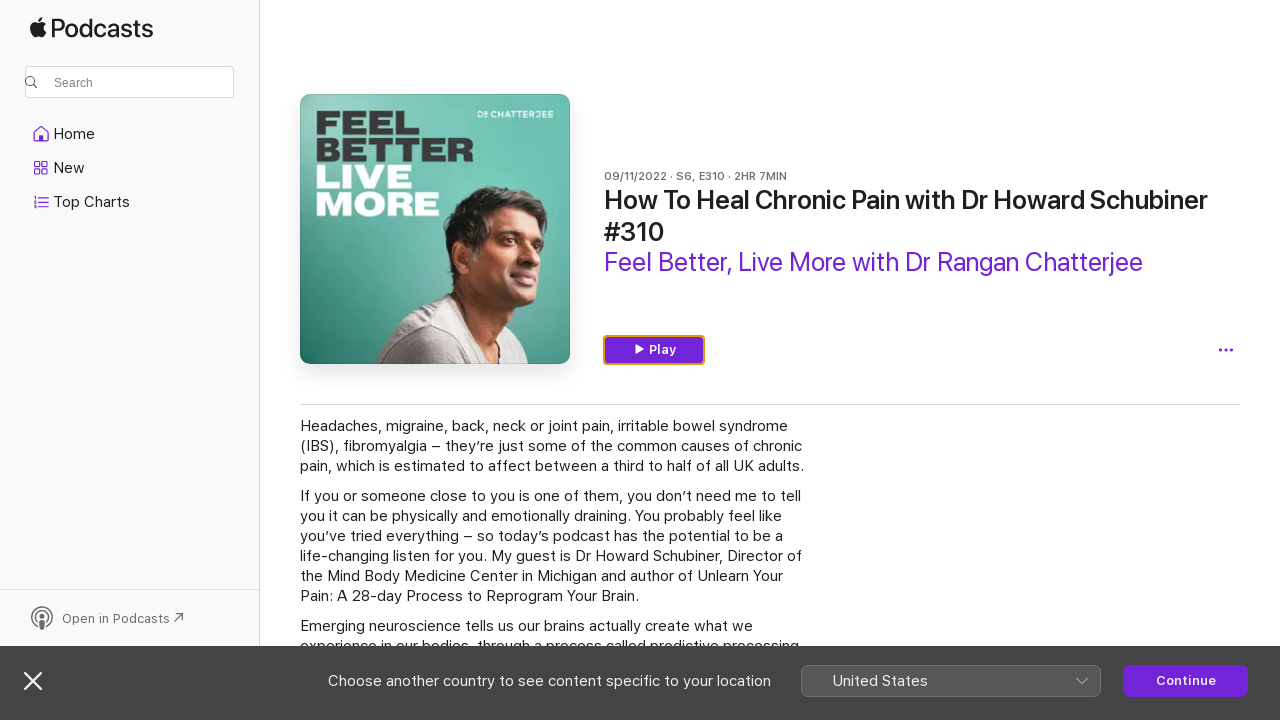

--- FILE ---
content_type: text/html
request_url: https://podcasts.apple.com/gb/podcast/how-to-heal-chronic-pain-with-dr-howard-schubiner-310/id1333552422?i=1000585376328
body_size: 16496
content:
<!DOCTYPE html>
<html dir="ltr" lang="en-GB">
    <head>
        <meta charset="utf-8" />
        <meta http-equiv="X-UA-Compatible" content="IE=edge" />
        <meta name="viewport" content="width=device-width,initial-scale=1" />
        <meta name="applicable-device" content="pc,mobile" />
        <meta name="referrer" content="strict-origin" />

        <link
            rel="apple-touch-icon"
            sizes="180x180"
            href="/assets/favicon/favicon-180.png"
        />
        <link
            rel="icon"
            type="image/png"
            sizes="32x32"
            href="/assets/favicon/favicon-32.png"
        />
        <link
            rel="icon"
            type="image/png"
            sizes="16x16"
            href="/assets/favicon/favicon-16.png"
        />
        <link
            rel="mask-icon"
            href="/assets/favicon/favicon.svg"
            color="#7e50df"
        />
        <link rel="manifest" href="/manifest.json" />

        <title>How To Heal Chronic Pain with …–Feel Better, Live More with Dr Rangan Chatterjee – Apple Podcasts</title><!-- HEAD_svelte-1frznod_START --><link rel="preconnect" href="//www.apple.com/wss/fonts" crossorigin="anonymous"><link rel="stylesheet" as="style" href="//www.apple.com/wss/fonts?families=SF+Pro,v4%7CSF+Pro+Icons,v1&amp;display=swap" type="text/css" referrerpolicy="strict-origin-when-cross-origin"><!-- HEAD_svelte-1frznod_END --><!-- HEAD_svelte-eg3hvx_START -->    <meta name="description" content="Headaches, migraine, back, neck or joint pain, irritable bowel syndrome (IBS), fibromyalgia – they’re just some of the common causes of chronic pain, which is e">  <link rel="canonical" href="https://podcasts.apple.com/gb/podcast/how-to-heal-chronic-pain-with-dr-howard-schubiner-310/id1333552422?i=1000585376328">   <link rel="alternate" type="application/json+oembed" href="https://podcasts.apple.com/api/oembed?url=https%3A%2F%2Fpodcasts.apple.com%2Fgb%2Fpodcast%2Fhow-to-heal-chronic-pain-with-dr-howard-schubiner-310%2Fid1333552422%3Fi%3D1000585376328" title="How To Heal Chronic Pain with …–Feel Better, Live More with Dr Rangan Chatterjee – Apple Podcasts">  <meta name="al:ios:app_store_id" content="525463029"> <meta name="al:ios:app_name" content="Apple Podcasts"> <meta name="apple:content_id" content="1000585376328"> <meta name="apple:title" content="How To Heal Chronic Pain with Dr Howard Schubiner #310"> <meta name="apple:description" content="Headaches, migraine, back, neck or joint pain, irritable bowel syndrome (IBS), fibromyalgia – they’re just some of the common causes of chronic pain, which is e">   <meta property="og:title" content="How To Heal Chronic Pain with Dr Howard Schubiner #310"> <meta property="og:description" content="Podcast Episode · Feel Better, Live More with Dr Rangan Chatterjee · 09/11/2022 · 2h 2m"> <meta property="og:site_name" content="Apple Podcasts"> <meta property="og:url" content="https://podcasts.apple.com/gb/podcast/how-to-heal-chronic-pain-with-dr-howard-schubiner-310/id1333552422?i=1000585376328"> <meta property="og:image" content="https://is1-ssl.mzstatic.com/image/thumb/Podcasts211/v4/a9/5e/b8/a95eb8b2-47f0-9f15-298b-f6a241fcd299/mza_15021183269375669238.jpg/1200x1200ECA.PESS01-60.jpg?imgShow=Podcasts211/v4/84/16/1d/84161d8f-15e7-8da6-677f-07282df9be2a/mza_1899669564888017964.jpg"> <meta property="og:image:secure_url" content="https://is1-ssl.mzstatic.com/image/thumb/Podcasts211/v4/a9/5e/b8/a95eb8b2-47f0-9f15-298b-f6a241fcd299/mza_15021183269375669238.jpg/1200x1200ECA.PESS01-60.jpg?imgShow=Podcasts211/v4/84/16/1d/84161d8f-15e7-8da6-677f-07282df9be2a/mza_1899669564888017964.jpg"> <meta property="og:image:alt" content="How To Heal Chronic Pain with Dr Howard Schubiner #310"> <meta property="og:image:width" content="1200"> <meta property="og:image:height" content="1200"> <meta property="og:image:type" content="image/jpg"> <meta property="og:type" content="website"> <meta property="og:locale" content="en_GB">     <meta name="twitter:title" content="How To Heal Chronic Pain with Dr Howard Schubiner #310"> <meta name="twitter:description" content="Podcast Episode · Feel Better, Live More with Dr Rangan Chatterjee · 09/11/2022 · 2h 2m"> <meta name="twitter:site" content="@ApplePodcasts"> <meta name="twitter:image" content="https://is1-ssl.mzstatic.com/image/thumb/Podcasts211/v4/a9/5e/b8/a95eb8b2-47f0-9f15-298b-f6a241fcd299/mza_15021183269375669238.jpg/1200x1200ECA.PESS01-60.jpg?imgShow=Podcasts211/v4/84/16/1d/84161d8f-15e7-8da6-677f-07282df9be2a/mza_1899669564888017964.jpg"> <meta name="twitter:image:alt" content="How To Heal Chronic Pain with Dr Howard Schubiner #310"> <meta name="twitter:card" content="summary">      <!-- HTML_TAG_START -->
                <script id=schema:episode type="application/ld+json">
                    {"@context":"http://schema.org","@type":"PodcastEpisode","productionCompany":"Dr Rangan Chatterjee: GP & Author","datePublished":"2022-11-09","description":"Emerging neuroscience tells us our brains actually create what we experience in our bodies, through a process called predictive processing. Pain doesn’t come from the body part where it’s felt, it’s created by our brain.","duration":"PT2H6M54S","genre":["Alternative Health"],"name":"How To Heal Chronic Pain with Dr Howard Schubiner #310","offers":[{"@type":"Offer","category":"free","price":0}],"potentialAction":{"@type":"ListenAction","expectsAcceptanceOf":{"@type":"Offer","category":"free"},"target":{"@type":"EntryPoint","actionPlatform":"https://podcasts.apple.com/gb/podcast/how-to-heal-chronic-pain-with-dr-howard-schubiner-310/id1333552422?i=1000585376328"}},"url":"https://podcasts.apple.com/gb/podcast/how-to-heal-chronic-pain-with-dr-howard-schubiner-310/id1333552422?i=1000585376328","episodeNumber":310,"partOfSeries":{"@type":"CreativeWorkSeries","name":"Feel Better, Live More with Dr Rangan Chatterjee","url":"https://podcasts.apple.com/gb/podcast/feel-better-live-more-with-dr-rangan-chatterjee/id1333552422","offers":[{"@type":"Offer","category":"free","price":0}]},"thumbnailUrl":"https://is1-ssl.mzstatic.com/image/thumb/Podcasts211/v4/a9/5e/b8/a95eb8b2-47f0-9f15-298b-f6a241fcd299/mza_15021183269375669238.jpg/1200x1200bf.webp"}
                </script>
                <!-- HTML_TAG_END -->    <!-- HEAD_svelte-eg3hvx_END --><!-- HEAD_svelte-1p7jl_START --><!-- HEAD_svelte-1p7jl_END -->
      <script type="module" crossorigin src="/assets/index~2c50f96d46.js"></script>
      <link rel="stylesheet" href="/assets/index~965ccb6a44.css">
    </head>
    <body>
        <svg style="display: none" xmlns="http://www.w3.org/2000/svg">
            <symbol id="play-circle-fill" viewBox="0 0 60 60">
                <path
                    class="icon-circle-fill__circle"
                    fill="var(--iconCircleFillBG, transparent)"
                    d="M30 60c16.411 0 30-13.617 30-30C60 13.588 46.382 0 29.971 0 13.588 0 .001 13.588.001 30c0 16.383 13.617 30 30 30Z"
                />
                <path
                    fill="var(--iconFillArrow, var(--keyColor, black))"
                    d="M24.411 41.853c-1.41.853-3.028.177-3.028-1.294V19.47c0-1.44 1.735-2.058 3.028-1.294l17.265 10.235a1.89 1.89 0 0 1 0 3.265L24.411 41.853Z"
                />
            </symbol>
        </svg>
        <script defer src="/assets/focus-visible/focus-visible.min.js"></script>
        

        <script
            async
            src="/includes/js-cdn/musickit/v3/amp/musickit.js"
        ></script>
        <script
            type="module"
            async
            src="/includes/js-cdn/musickit/v3/components/musickit-components/musickit-components.esm.js"
        ></script>
        <script
            nomodule
            async
            src="/includes/js-cdn/musickit/v3/components/musickit-components/musickit-components.js"
        ></script>
        <div id="body-container">
              <div class="app-container svelte-ybg737" data-testid="app-container"> <div class="header svelte-1jb51s" data-testid="header"><nav data-testid="navigation" class="navigation svelte-13li0vp"><div class="navigation__header svelte-13li0vp"><div data-testid="logo" class="logo svelte-1gk6pig"> <a aria-label="Apple Podcasts" role="img" href="https://podcasts.apple.com/gb/new" class="svelte-1gk6pig"><svg height="12" viewBox="0 0 67 12" width="67" class="podcasts-logo" aria-hidden="true"><path d="M45.646 3.547c1.748 0 2.903.96 2.903 2.409v5.048h-1.44V9.793h-.036c-.424.819-1.35 1.337-2.31 1.337-1.435 0-2.437-.896-2.437-2.22 0-1.288.982-2.065 2.722-2.17l2.005-.112v-.56c0-.82-.536-1.282-1.448-1.282-.836 0-1.42.4-1.539 1.037H42.66c.042-1.33 1.274-2.276 2.986-2.276zm-22.971 0c2.123 0 3.474 1.456 3.474 3.774 0 2.325-1.344 3.774-3.474 3.774s-3.474-1.45-3.474-3.774c0-2.318 1.358-3.774 3.474-3.774zm15.689 0c1.88 0 3.05 1.19 3.174 2.626h-1.434c-.132-.778-.737-1.359-1.726-1.359-1.156 0-1.922.974-1.922 2.507 0 1.568.773 2.514 1.936 2.514.933 0 1.545-.47 1.712-1.324h1.448c-.167 1.548-1.399 2.584-3.174 2.584-2.089 0-3.453-1.435-3.453-3.774 0-2.29 1.364-3.774 3.439-3.774zm14.263.007c1.622 0 2.785.903 2.82 2.206h-1.414c-.062-.652-.612-1.05-1.448-1.05-.814 0-1.357.377-1.357.952 0 .44.362.735 1.12.924l1.233.287c1.476.357 2.033.903 2.033 1.981 0 1.33-1.254 2.241-3.043 2.241-1.726 0-2.889-.89-3-2.234h1.49c.104.708.668 1.086 1.58 1.086.898 0 1.462-.371 1.462-.96 0-.455-.279-.7-1.044-.896L51.75 7.77c-1.323-.322-1.991-1.001-1.991-2.024 0-1.302 1.163-2.191 2.868-2.191zm11.396 0c1.622 0 2.784.903 2.82 2.206h-1.414c-.063-.652-.613-1.05-1.448-1.05-.815 0-1.358.377-1.358.952 0 .44.362.735 1.121.924l1.232.287C66.452 7.23 67 7.776 67 8.854c0 1.33-1.244 2.241-3.033 2.241-1.726 0-2.889-.89-3-2.234h1.49c.104.708.668 1.086 1.58 1.086.898 0 1.461-.371 1.461-.96 0-.455-.278-.7-1.044-.896l-1.308-.322c-1.323-.322-1.992-1.001-1.992-2.024 0-1.302 1.163-2.191 2.869-2.191zM6.368 2.776l.221.001c.348.028 1.352.135 1.994 1.091-.053.04-1.19.7-1.177 2.088.013 1.656 1.445 2.209 1.458 2.222-.013.041-.227.782-.749 1.55-.455.673-.924 1.333-1.673 1.346-.723.014-.964-.43-1.793-.43-.83 0-1.098.417-1.78.444-.723.027-1.272-.715-1.727-1.388C.205 8.34-.504 5.862.46 4.191c.468-.835 1.325-1.36 2.248-1.373.71-.013 1.365.471 1.793.471.429 0 1.191-.565 2.088-.512zM33.884.9v10.104h-1.462V9.751h-.028c-.432.84-1.267 1.33-2.332 1.33-1.83 0-3.077-1.484-3.077-3.76s1.246-3.76 3.063-3.76c1.051 0 1.88.49 2.297 1.302h.028V.9zm24.849.995v1.743h1.392v1.197h-1.392v4.061c0 .63.279.925.891.925.153 0 .397-.021.494-.035v1.19c-.167.042-.5.07-.835.07-1.483 0-2.06-.56-2.06-1.989V4.835h-1.066V3.638h1.065V1.895zM15.665.9c1.949 0 3.306 1.352 3.306 3.32 0 1.974-1.385 3.332-3.355 3.332h-2.158v3.452h-1.56V.9zm31.388 6.778-1.803.112c-.898.056-1.406.448-1.406 1.078 0 .645.529 1.065 1.336 1.065 1.051 0 1.873-.729 1.873-1.688zM22.675 4.793c-1.218 0-1.942.946-1.942 2.528 0 1.596.724 2.528 1.942 2.528s1.942-.932 1.942-2.528c0-1.59-.724-2.528-1.942-2.528zm7.784.056c-1.17 0-1.935.974-1.935 2.472 0 1.512.765 2.479 1.935 2.479 1.155 0 1.928-.98 1.928-2.479 0-1.484-.773-2.472-1.928-2.472zM15.254 2.224h-1.796v4.012h1.789c1.357 0 2.13-.735 2.13-2.01 0-1.274-.773-2.002-2.123-2.002zM6.596.13c.067.649-.188 1.283-.563 1.756-.39.46-1.007.824-1.624.77-.08-.621.228-1.283.577-1.688.389-.473 1.06-.81 1.61-.838z"></path></svg></a> </div> <div class="search-input-wrapper svelte-1gxcl7k" data-testid="search-input"><div data-testid="amp-search-input" aria-controls="search-suggestions" aria-expanded="false" aria-haspopup="listbox" aria-owns="search-suggestions" class="search-input-container svelte-rg26q6" tabindex="-1" role=""><div class="flex-container svelte-rg26q6"><form id="search-input-form" class="svelte-rg26q6"><svg height="16" width="16" viewBox="0 0 16 16" class="search-svg" aria-hidden="true"><path d="M11.87 10.835c.018.015.035.03.051.047l3.864 3.863a.735.735 0 1 1-1.04 1.04l-3.863-3.864a.744.744 0 0 1-.047-.051 6.667 6.667 0 1 1 1.035-1.035zM6.667 12a5.333 5.333 0 1 0 0-10.667 5.333 5.333 0 0 0 0 10.667z"></path></svg> <input value="" aria-autocomplete="list" aria-multiline="false" aria-controls="search-suggestions" placeholder="Search" spellcheck="false" autocomplete="off" autocorrect="off" autocapitalize="off" type="text" inputmode="search" class="search-input__text-field svelte-rg26q6" data-testid="search-input__text-field"></form> </div> <div data-testid="search-scope-bar"></div>   </div> </div></div> <div data-testid="navigation-content" class="navigation__content svelte-13li0vp" id="navigation" aria-hidden="false"><div class="navigation__scrollable-container svelte-13li0vp"><div data-testid="navigation-items-primary" class="navigation-items navigation-items--primary svelte-ng61m8"> <ul class="navigation-items__list svelte-ng61m8">  <li class="navigation-item navigation-item__home svelte-1a5yt87" aria-selected="false" data-testid="navigation-item"> <a href="https://podcasts.apple.com/gb/home" class="navigation-item__link svelte-1a5yt87" role="button" data-testid="home" aria-pressed="false"><div class="navigation-item__content svelte-zhx7t9"> <span class="navigation-item__icon svelte-zhx7t9"> <svg xmlns="http://www.w3.org/2000/svg" width="24" height="24" viewBox="0 0 24 24" aria-hidden="true"><path d="M6.392 19.41H17.84c1.172 0 1.831-.674 1.831-1.787v-6.731c0-.689-.205-1.18-.732-1.612l-5.794-4.863c-.322-.271-.651-.403-1.025-.403-.374 0-.703.132-1.025.403L5.3 9.28c-.527.432-.732.923-.732 1.612v6.73c0 1.114.659 1.788 1.823 1.788Zm0-1.106c-.402 0-.717-.293-.717-.681v-6.731c0-.352.088-.564.337-.77l5.793-4.855c.11-.088.227-.147.315-.147s.205.059.315.147l5.793 4.856c.242.205.337.417.337.769v6.73c0 .389-.315.682-.725.682h-3.596v-4.431c0-.337-.22-.557-.557-.557H10.56c-.337 0-.564.22-.564.557v4.43H6.392Z"></path></svg> </span> <span class="navigation-item__label svelte-zhx7t9"> Home </span> </div></a>  </li>  <li class="navigation-item navigation-item__new svelte-1a5yt87" aria-selected="false" data-testid="navigation-item"> <a href="https://podcasts.apple.com/gb/new" class="navigation-item__link svelte-1a5yt87" role="button" data-testid="new" aria-pressed="false"><div class="navigation-item__content svelte-zhx7t9"> <span class="navigation-item__icon svelte-zhx7t9"> <svg xmlns="http://www.w3.org/2000/svg" width="24" height="24" viewBox="0 0 24 24" aria-hidden="true"><path d="M9.739 11.138c.93 0 1.399-.47 1.399-1.436V6.428c0-.967-.47-1.428-1.4-1.428h-3.34C5.469 5 5 5.461 5 6.428v3.274c0 .967.469 1.436 1.399 1.436h3.34Zm7.346 0c.93 0 1.399-.47 1.399-1.436V6.428c0-.967-.469-1.428-1.399-1.428h-3.333c-.937 0-1.406.461-1.406 1.428v3.274c0 .967.469 1.436 1.406 1.436h3.333Zm-7.368-1.033H6.414c-.257 0-.381-.132-.381-.403V6.428c0-.263.124-.395.38-.395h3.304c.256 0 .388.132.388.395v3.274c0 .271-.132.403-.388.403Zm7.353 0h-3.303c-.264 0-.388-.132-.388-.403V6.428c0-.263.124-.395.388-.395h3.303c.257 0 .381.132.381.395v3.274c0 .271-.124.403-.38.403Zm-7.33 8.379c.93 0 1.399-.462 1.399-1.428v-3.282c0-.96-.47-1.428-1.4-1.428h-3.34c-.93 0-1.398.469-1.398 1.428v3.282c0 .966.469 1.428 1.399 1.428h3.34Zm7.346 0c.93 0 1.399-.462 1.399-1.428v-3.282c0-.96-.469-1.428-1.399-1.428h-3.333c-.937 0-1.406.469-1.406 1.428v3.282c0 .966.469 1.428 1.406 1.428h3.333ZM9.717 17.45H6.414c-.257 0-.381-.132-.381-.395v-3.274c0-.271.124-.403.38-.403h3.304c.256 0 .388.132.388.403v3.274c0 .263-.132.395-.388.395Zm7.353 0h-3.303c-.264 0-.388-.132-.388-.395v-3.274c0-.271.124-.403.388-.403h3.303c.257 0 .381.132.381.403v3.274c0 .263-.124.395-.38.395Z"></path></svg> </span> <span class="navigation-item__label svelte-zhx7t9"> New </span> </div></a>  </li>  <li class="navigation-item navigation-item__charts svelte-1a5yt87" aria-selected="false" data-testid="navigation-item"> <a href="https://podcasts.apple.com/gb/charts" class="navigation-item__link svelte-1a5yt87" role="button" data-testid="charts" aria-pressed="false"><div class="navigation-item__content svelte-zhx7t9"> <span class="navigation-item__icon svelte-zhx7t9"> <svg xmlns="http://www.w3.org/2000/svg" width="24" height="24" viewBox="0 0 24 24" aria-hidden="true"><path d="M6.597 9.362c.278 0 .476-.161.476-.49V6.504c0-.307-.22-.505-.542-.505-.257 0-.418.088-.6.212l-.52.36c-.147.102-.228.197-.228.35 0 .191.147.323.315.323.095 0 .14-.015.264-.102l.337-.227h.014V8.87c0 .33.19.49.484.49Zm12.568-.886c.33 0 .593-.257.593-.586a.586.586 0 0 0-.593-.594h-9.66a.586.586 0 0 0-.594.594c0 .33.264.586.593.586h9.661ZM7.3 13.778c.198 0 .351-.139.351-.344 0-.22-.146-.359-.351-.359H6.252v-.022l.601-.483c.498-.41.696-.645.696-1.077 0-.586-.49-.981-1.282-.981-.703 0-1.208.366-1.208.835 0 .234.153.359.402.359.169 0 .279-.052.381-.22.103-.176.235-.271.44-.271.212 0 .366.139.366.344 0 .176-.088.33-.469.63l-.96.791a.493.493 0 0 0-.204.41c0 .227.16.388.402.388H7.3Zm11.865-.871a.59.59 0 1 0 0-1.18h-9.66a.59.59 0 1 0 0 1.18h9.66ZM6.282 18.34c.871 0 1.384-.388 1.384-1.003 0-.403-.278-.681-.784-.725v-.022c.367-.066.66-.315.66-.74 0-.557-.542-.864-1.268-.864-.57 0-1.193.27-1.193.754 0 .205.146.352.373.352.161 0 .234-.066.337-.176.168-.183.3-.242.483-.242.227 0 .396.11.396.33 0 .205-.176.308-.476.308h-.08c-.206 0-.338.102-.338.314 0 .198.125.315.337.315h.095c.33 0 .506.11.506.337 0 .198-.183.345-.432.345-.257 0-.44-.147-.579-.286-.088-.08-.161-.14-.3-.14-.235 0-.403.14-.403.367 0 .505.688.776 1.282.776Zm12.883-1.01c.33 0 .593-.257.593-.586a.586.586 0 0 0-.593-.594h-9.66a.586.586 0 0 0-.594.594c0 .33.264.586.593.586h9.661Z"></path></svg> </span> <span class="navigation-item__label svelte-zhx7t9"> Top Charts </span> </div></a>  </li>  <li class="navigation-item navigation-item__search svelte-1a5yt87" aria-selected="false" data-testid="navigation-item"> <a href="https://podcasts.apple.com/gb/search" class="navigation-item__link svelte-1a5yt87" role="button" data-testid="search" aria-pressed="false"><div class="navigation-item__content svelte-zhx7t9"> <span class="navigation-item__icon svelte-zhx7t9"> <svg height="24" viewBox="0 0 24 24" width="24" aria-hidden="true"><path d="M17.979 18.553c.476 0 .813-.366.813-.835a.807.807 0 0 0-.235-.586l-3.45-3.457a5.61 5.61 0 0 0 1.158-3.413c0-3.098-2.535-5.633-5.633-5.633C7.542 4.63 5 7.156 5 10.262c0 3.098 2.534 5.632 5.632 5.632a5.614 5.614 0 0 0 3.274-1.055l3.472 3.472a.835.835 0 0 0 .6.242zm-7.347-3.875c-2.417 0-4.416-2-4.416-4.416 0-2.417 2-4.417 4.416-4.417 2.417 0 4.417 2 4.417 4.417s-2 4.416-4.417 4.416z" fill-opacity=".95"></path></svg> </span> <span class="navigation-item__label svelte-zhx7t9"> Search </span> </div></a>  </li></ul> </div>   </div> <div class="navigation__native-cta"><div slot="native-cta"></div></div></div> </nav> </div>  <div id="scrollable-page" class="scrollable-page svelte-ofwq8g" data-testid="main-section" aria-hidden="false"> <div class="player-bar svelte-dsbdte" data-testid="player-bar" aria-label="Media Controls" aria-hidden="false">   </div> <main data-testid="main" class="svelte-n0itnb"><div class="content-container svelte-n0itnb" data-testid="content-container">    <div class="page-container svelte-1vsyrnf">    <div class="section section--episodeHeaderRegular svelte-1cj8vg9 without-bottom-spacing" data-testid="section-container" aria-label="Featured" aria-hidden="false"> <div class="shelf-content" data-testid="shelf-content"> <div class="container-detail-header svelte-rknnd2 container-detail-header--no-description" data-testid="container-detail-header"><div slot="artwork" data-testid="artwork" class="svelte-16t2ez2  uses-episode-size"><div data-testid="artwork-component" class="artwork-component artwork-component--aspect-ratio artwork-component--orientation-square svelte-g1i36u container-style   artwork-component--fullwidth    artwork-component--has-borders" style="
            --artwork-bg-color: #81cbbe;
            --aspect-ratio: 1;
            --placeholder-bg-color: #81cbbe;
       ">   <picture class="svelte-g1i36u"><source sizes=" (max-width:999px) 270px,(min-width:1000px) and (max-width:1319px) 300px,(min-width:1320px) and (max-width:1679px) 300px,300px" srcset="https://is1-ssl.mzstatic.com/image/thumb/Podcasts211/v4/a9/5e/b8/a95eb8b2-47f0-9f15-298b-f6a241fcd299/mza_15021183269375669238.jpg/270x270bb.webp 270w,https://is1-ssl.mzstatic.com/image/thumb/Podcasts211/v4/a9/5e/b8/a95eb8b2-47f0-9f15-298b-f6a241fcd299/mza_15021183269375669238.jpg/300x300bb.webp 300w,https://is1-ssl.mzstatic.com/image/thumb/Podcasts211/v4/a9/5e/b8/a95eb8b2-47f0-9f15-298b-f6a241fcd299/mza_15021183269375669238.jpg/540x540bb.webp 540w,https://is1-ssl.mzstatic.com/image/thumb/Podcasts211/v4/a9/5e/b8/a95eb8b2-47f0-9f15-298b-f6a241fcd299/mza_15021183269375669238.jpg/600x600bb.webp 600w" type="image/webp"> <source sizes=" (max-width:999px) 270px,(min-width:1000px) and (max-width:1319px) 300px,(min-width:1320px) and (max-width:1679px) 300px,300px" srcset="https://is1-ssl.mzstatic.com/image/thumb/Podcasts211/v4/a9/5e/b8/a95eb8b2-47f0-9f15-298b-f6a241fcd299/mza_15021183269375669238.jpg/270x270bb-60.jpg 270w,https://is1-ssl.mzstatic.com/image/thumb/Podcasts211/v4/a9/5e/b8/a95eb8b2-47f0-9f15-298b-f6a241fcd299/mza_15021183269375669238.jpg/300x300bb-60.jpg 300w,https://is1-ssl.mzstatic.com/image/thumb/Podcasts211/v4/a9/5e/b8/a95eb8b2-47f0-9f15-298b-f6a241fcd299/mza_15021183269375669238.jpg/540x540bb-60.jpg 540w,https://is1-ssl.mzstatic.com/image/thumb/Podcasts211/v4/a9/5e/b8/a95eb8b2-47f0-9f15-298b-f6a241fcd299/mza_15021183269375669238.jpg/600x600bb-60.jpg 600w" type="image/jpeg"> <img alt="Feel Better, Live More with Dr Rangan Chatterjee" class="artwork-component__contents artwork-component__image svelte-g1i36u" src="/assets/artwork/1x1.gif" decoding="async" width="300" height="300" fetchpriority="auto" style="opacity: 1;"></picture> </div> <div class="progress-bar svelte-16t2ez2"></div></div> <div class="headings svelte-rknnd2"><div class="headings__metadata-top svelte-rknnd2"><ul class="metadata svelte-16t2ez2"><li class="svelte-16t2ez2">09/11/2022</li><li class="svelte-16t2ez2">S6, E310</li><li class="svelte-16t2ez2">2HR 7MIN</li> </ul> </div> <h1 class="headings__title svelte-rknnd2" data-testid="non-editable-product-title"><span dir="auto">How To Heal Chronic Pain with Dr Howard Schubiner #310</span></h1> <div class="headings__subtitles svelte-rknnd2" data-testid="product-subtitles"><div class="subtitle-action svelte-16t2ez2"> <a data-testid="click-action" href="https://podcasts.apple.com/gb/podcast/feel-better-live-more-with-dr-rangan-chatterjee/id1333552422" class="link-action svelte-1c9ml6j" dir="auto">Feel Better, Live More with Dr Rangan Chatterjee</a></div></div>  </div>  <div class="primary-actions svelte-rknnd2"><div class="primary-actions__button primary-actions__button--play svelte-rknnd2"> <div class="play-button-container svelte-16t2ez2" data-should-focus> <div class="button-action svelte-1dchn99 primary" data-testid="button-action"> <div class="button svelte-5myedz primary" data-testid="button-base-wrapper"><button data-testid="button-base" type="button"  class="svelte-5myedz"> <span data-testid="button-icon-play" class="icon svelte-1dchn99"><svg height="16" viewBox="0 0 16 16" width="16"><path d="m4.4 15.14 10.386-6.096c.842-.459.794-1.64 0-2.097L4.401.85c-.87-.53-2-.12-2 .82v12.625c0 .966 1.06 1.4 2 .844z"></path></svg></span>  Play  </button> </div> </div> </div> </div> </div> <div class="secondary-actions svelte-rknnd2"><div slot="secondary-actions"><div class="cloud-buttons svelte-1vilthy" data-testid="cloud-buttons"><div class="cloud-buttons__save svelte-1vilthy"></div> <amp-contextual-menu-button config="[object Object]" class="svelte-dj0bcp"> <span aria-label="MORE" class="more-button svelte-dj0bcp  more-button--non-platter" data-testid="more-button" slot="trigger-content"><svg width="28" height="28" viewBox="0 0 28 28" class="glyph" xmlns="http://www.w3.org/2000/svg"><circle fill="var(--iconCircleFill, transparent)" cx="14" cy="14" r="14"></circle><path fill="var(--iconEllipsisFill, white)" d="M10.105 14c0-.87-.687-1.55-1.564-1.55-.862 0-1.557.695-1.557 1.55 0 .848.695 1.55 1.557 1.55.855 0 1.564-.702 1.564-1.55zm5.437 0c0-.87-.68-1.55-1.542-1.55A1.55 1.55 0 0012.45 14c0 .848.695 1.55 1.55 1.55.848 0 1.542-.702 1.542-1.55zm5.474 0c0-.87-.687-1.55-1.557-1.55-.87 0-1.564.695-1.564 1.55 0 .848.694 1.55 1.564 1.55.848 0 1.557-.702 1.557-1.55z"></path></svg></span> </amp-contextual-menu-button> </div></div></div></div> </div></div> <div class="section section--paragraph svelte-1cj8vg9     section--display-separator" data-testid="section-container" aria-hidden="false"> <div class="shelf-content" data-testid="shelf-content">  <div data-testid="paragraphs" class="paragraph-wrapper svelte-l0g9pr" dir="auto"><!-- HTML_TAG_START --><p>Headaches, migraine, back, neck or joint pain, irritable bowel syndrome (IBS), fibromyalgia – they’re just some of the common causes of chronic pain, which is estimated to affect between a third to half of all UK adults.</p><p>If you or someone close to you is one of them, you don’t need me to tell you it can be physically and emotionally draining. You probably feel like you’ve tried everything – so today’s podcast has the potential to be a life-changing listen for you. My guest is Dr Howard Schubiner, Director of the Mind Body Medicine Center in Michigan and author of <em>Unlearn Your Pain: A 28-day Process to Reprogram Your Brain</em><em>.</em></p><p>Emerging neuroscience tells us our brains actually create what we experience in our bodies, through a process called predictive processing. Pain doesn’t come from the body part where it’s felt, it’s created by our brain, signalling that something needs attention. And as Howard explains, our emotions and stress activate the same pain centres in our brain as an injury. If you’ve ever had a broken heart and experienced chest pain? That’s what’s happening.</p><p>The same thing occurs with chronic pain. In the vast majority of cases, there is no structural problem – such as injury, infection or a tumour – although of course these must be ruled out. Instead, your brain has created a neural pathway that remembers the pain and keeps you trapped in a vicious cycle. You fear the pain, that causes you stress, and the stress makes the pain real.</p><p>And that is the absolute key here: it’s not ‘all in your head’, your pain is <em>real</em>. And there is something you can do about it. During this conversation, Howard reveals why the key is changing your narrative on pain. His revolutionary therapies – which you can easily access – have been proven to work not just with chronic pain but in other persistent conditions such as depression and anxiety, chronic fatigue and long Covid.</p><p>We discuss the role healthcare practitioners can play in these conditions, through listening and empathy.</p><p>Chronic pain isn’t a subject we’ve covered in depth on this podcast before, so I’m very pleased I have the chance to bring this important conversation to you. Howard is one of the leading researchers in this field and his work represents a game-changing, paradigm shift in thinking about how we approach this epidemic. I hope what you’ll take from this episode is that the power of your brain is immense, and that knowledge is power. I hope you enjoy listening.</p><p>Support the podcast and enjoy Ad-Free episodes. Try FREE for 7 days on Apple Podcasts&nbsp;https://apple.co/feelbetterlivemore&nbsp;or&nbsp;https://fblm.supercast.com.</p><p>Show notes&nbsp;https://drchatterjee.com/310</p><p>DISCLAIMER: The content in the podcast and on this webpage is not intended to be a substitute for professional medical advice, diagnosis, or treatment. Always seek the advice of your doctor or qualified healthcare provider. Never disregard professional medical advice or delay in seeking it because of something you have heard on the podcast or on my website.</p><!-- HTML_TAG_END --> </div></div></div> <div class="section section--externalLinkListInline svelte-1cj8vg9     section--display-separator" data-testid="section-container" aria-hidden="false"> <div class="shelf-content" data-testid="shelf-content"><div class="link-list svelte-knsjsh" data-testid="link-list">   <a data-testid="click-action" href="https://drchatterjee.com/310" class="link-action link-action--external svelte-1c9ml6j" target="_blank" rel="noopener noreferrer" dir="auto"><span class="link-action__text svelte-1c9ml6j">Episode Webpage  </span><svg xmlns="http://www.w3.org/2000/svg" viewBox="11.914 4.592 12 12" width="12" height="12" style="fill: currentColor;" class="external-link-icon"><path d="M23.207 5.363c-.673-.664-1.613-.771-2.724-.771h-5.096c-1.095 0-2.038.109-2.708.773-.664.67-.765 1.596-.765 2.693v5.047c0 1.12.099 2.054.763 2.715.671.671 1.605.771 2.723.771h5.082c1.11 0 2.052-.1 2.724-.771.663-.67.763-1.595.763-2.715V8.079c0-1.12-.1-2.047-.763-2.715Zm-.289 2.534v5.388c0 .671-.087 1.371-.482 1.766-.395.396-1.103.489-1.773.489H15.22c-.67 0-1.379-.093-1.774-.489-.395-.395-.48-1.094-.48-1.766V7.918c0-.69.085-1.393.479-1.788.395-.396 1.108-.487 1.797-.487h5.422c.67 0 1.378.093 1.773.488.396.395.482 1.094.482 1.766Zm-2.928 4.304c.286 0 .476-.219.476-.52v-3.08c0-.39-.211-.54-.544-.54h-3.103c-.301 0-.5.19-.5.475 0 .287.205.477.513.477h1.19l.969-.103-1.018.953-2.41 2.403a.504.504 0 0 0-.155.355c0 .293.192.484.477.484.157 0 .282-.06.369-.148l2.409-2.409.939-1.006-.097 1.021v1.131c0 .308.192.507.484.507Z"></path></svg></a>   </div></div></div> <div class="section section--ellipse svelte-1cj8vg9" data-testid="section-container" aria-label="Hosts &amp; Guests" aria-hidden="false"><div class="header svelte-fr9z27">  <div class="header-title-wrapper svelte-fr9z27">    <h2 class="title svelte-fr9z27" data-testid="header-title"><span class="dir-wrapper" dir="auto">Hosts &amp; Guests</span></h2> </div> <div slot="buttons" class="section-header-buttons svelte-1cj8vg9"></div> </div> <div class="shelf-content" data-testid="shelf-content">  <div class="shelf"><section data-testid="shelf-component" class="shelf-grid shelf-grid--onhover svelte-12rmzef" style="
            --grid-max-content-xsmall: 94px; --grid-column-gap-xsmall: 10px; --grid-row-gap-xsmall: 24px; --grid-small: 6; --grid-column-gap-small: 20px; --grid-row-gap-small: 24px; --grid-medium: 8; --grid-column-gap-medium: 20px; --grid-row-gap-medium: 24px; --grid-large: 10; --grid-column-gap-large: 20px; --grid-row-gap-large: 24px; --grid-xlarge: 10; --grid-column-gap-xlarge: 20px; --grid-row-gap-xlarge: 24px;
            --grid-type: H;
            --grid-rows: 1;
            --standard-lockup-shadow-offset: 15px;
            
        "> <div class="shelf-grid__body svelte-12rmzef" data-testid="shelf-body">   <button disabled aria-label="Previous Page" type="button" class="shelf-grid-nav__arrow shelf-grid-nav__arrow--left svelte-1xmivhv" data-testid="shelf-button-left" style="--offset: 
                        calc(10px * -1);
                    ;"><svg viewBox="0 0 9 31" xmlns="http://www.w3.org/2000/svg"><path d="M5.275 29.46a1.61 1.61 0 0 0 1.456 1.077c1.018 0 1.772-.737 1.772-1.737 0-.526-.277-1.186-.449-1.62l-4.68-11.912L8.05 3.363c.172-.442.45-1.116.45-1.625A1.702 1.702 0 0 0 6.728.002a1.603 1.603 0 0 0-1.456 1.09L.675 12.774c-.301.775-.677 1.744-.677 2.495 0 .754.376 1.705.677 2.498L5.272 29.46Z"></path></svg></button> <ul slot="shelf-content" class="shelf-grid__list shelf-grid__list--grid-type-H shelf-grid__list--grid-rows-1 svelte-12rmzef" role="list" tabindex="-1" data-testid="shelf-item-list">   <li class="shelf-grid__list-item svelte-12rmzef" data-test-id="shelf-grid-list-item-0" data-index="0" aria-hidden="true"><div class="svelte-12rmzef"><div slot="item"><div class="ellipse-lockup svelte-128b17k"> <a data-testid="click-action" href="https://podcasts.apple.com/gb/browse" class="link-action svelte-1c9ml6j" dir="auto"><div class="ellipse-lockup svelte-f2g5g5 content-container" data-testid="ellipse-lockup"><div class="artwork svelte-f2g5g5" aria-hidden="true"> <div data-testid="artwork-component" class="artwork-component artwork-component--aspect-ratio artwork-component--orientation-square svelte-g1i36u container-style   artwork-component--fullwidth    artwork-component--has-borders" style="
            --artwork-bg-color: #834b2b;
            --aspect-ratio: 1;
            --placeholder-bg-color: #834b2b;
       ">   <picture class="svelte-g1i36u"><source sizes="(max-width:739px) 160px,(min-width:740px) and (max-width:999px) 190px,(min-width:1000px) and (max-width:1319px) 220px,(min-width:1320px) and (max-width:1679px) 243px,243px" srcset="https://is1-ssl.mzstatic.com/image/thumb/-7j5vn9p23CSnjzv48pAeQ/160x160ve.webp 160w,https://is1-ssl.mzstatic.com/image/thumb/-7j5vn9p23CSnjzv48pAeQ/190x190ve.webp 190w,https://is1-ssl.mzstatic.com/image/thumb/-7j5vn9p23CSnjzv48pAeQ/220x220ve.webp 220w,https://is1-ssl.mzstatic.com/image/thumb/-7j5vn9p23CSnjzv48pAeQ/243x243ve.webp 243w,https://is1-ssl.mzstatic.com/image/thumb/-7j5vn9p23CSnjzv48pAeQ/280x280ve.webp 280w" type="image/webp"> <source sizes="(max-width:739px) 160px,(min-width:740px) and (max-width:999px) 190px,(min-width:1000px) and (max-width:1319px) 220px,(min-width:1320px) and (max-width:1679px) 243px,243px" srcset="https://is1-ssl.mzstatic.com/image/thumb/-7j5vn9p23CSnjzv48pAeQ/160x160ve-60.jpg 160w,https://is1-ssl.mzstatic.com/image/thumb/-7j5vn9p23CSnjzv48pAeQ/190x190ve-60.jpg 190w,https://is1-ssl.mzstatic.com/image/thumb/-7j5vn9p23CSnjzv48pAeQ/220x220ve-60.jpg 220w,https://is1-ssl.mzstatic.com/image/thumb/-7j5vn9p23CSnjzv48pAeQ/243x243ve-60.jpg 243w,https://is1-ssl.mzstatic.com/image/thumb/-7j5vn9p23CSnjzv48pAeQ/280x280ve-60.jpg 280w" type="image/jpeg"> <img alt="Rangan Chatterjee" class="artwork-component__contents artwork-component__image svelte-g1i36u" loading="lazy" src="/assets/artwork/1x1.gif" decoding="async" width="243" height="243" fetchpriority="auto" style="opacity: 1;"></picture> </div> </div> <div class="text-container svelte-f2g5g5">  <div class="multiline-clamp svelte-1a7gcr6 multiline-clamp--overflow" style="--mc-lineClamp: var(--defaultClampOverride, 2);" role="text"> <span class="multiline-clamp__text svelte-1a7gcr6"><h3 data-testid="ellipse-lockup__title" class="title svelte-f2g5g5">Rangan Chatterjee</h3></span> </div> <p data-testid="ellipse-lockup__sub-title" class="subtitle svelte-f2g5g5"><span class="subtitle-entry svelte-f2g5g5">Host</span></p></div> </div></a> </div></div> </div></li>   <li class="shelf-grid__list-item svelte-12rmzef" data-test-id="shelf-grid-list-item-1" data-index="1" aria-hidden="true"><div class="svelte-12rmzef"><div slot="item"><div class="ellipse-lockup svelte-128b17k"> <a data-testid="click-action" href="https://podcasts.apple.com/gb/browse" class="link-action svelte-1c9ml6j" dir="auto"><div class="ellipse-lockup svelte-f2g5g5 content-container" data-testid="ellipse-lockup"><div class="artwork svelte-f2g5g5" aria-hidden="true"> <svg class="monogram svelte-tcxee0" viewBox="0 0 640 640" xmlns="http://www.w3.org/2000/svg"><defs><linearGradient id="monogram-bg-3696" x1="50%" y1="0%" x2="50%" y2="100%"><stop offset="0%" stop-color="#A5ABB8"></stop><stop offset="100%" stop-color="#848993"></stop></linearGradient></defs><rect width="100%" height="100%" fill="url(#monogram-bg-3696)"></rect><text x="320" y="50%" dy="0.35em" font-size="310" letter-spacing="3" fill="#fff" text-anchor="middle">HS</text></svg></div> <div class="text-container svelte-f2g5g5">  <div class="multiline-clamp svelte-1a7gcr6 multiline-clamp--overflow" style="--mc-lineClamp: var(--defaultClampOverride, 2);" role="text"> <span class="multiline-clamp__text svelte-1a7gcr6"><h3 data-testid="ellipse-lockup__title" class="title svelte-f2g5g5">Howard Schubiner</h3></span> </div> <p data-testid="ellipse-lockup__sub-title" class="subtitle svelte-f2g5g5"><span class="subtitle-entry svelte-f2g5g5">Guest</span></p></div> </div></a> </div></div> </div></li> </ul> <button aria-label="Next Page" type="button" class="shelf-grid-nav__arrow shelf-grid-nav__arrow--right svelte-1xmivhv" data-testid="shelf-button-right" style="--offset: 
                        calc(10px * -1);
                    ;"><svg viewBox="0 0 9 31" xmlns="http://www.w3.org/2000/svg"><path d="M5.275 29.46a1.61 1.61 0 0 0 1.456 1.077c1.018 0 1.772-.737 1.772-1.737 0-.526-.277-1.186-.449-1.62l-4.68-11.912L8.05 3.363c.172-.442.45-1.116.45-1.625A1.702 1.702 0 0 0 6.728.002a1.603 1.603 0 0 0-1.456 1.09L.675 12.774c-.301.775-.677 1.744-.677 2.495 0 .754.376 1.705.677 2.498L5.272 29.46Z"></path></svg></button></div> </section></div></div></div> <div class="section section--information svelte-1cj8vg9" data-testid="section-container" aria-label="Information" aria-hidden="false"><div class="header svelte-fr9z27">  <div class="header-title-wrapper svelte-fr9z27">    <h2 class="title svelte-fr9z27" data-testid="header-title"><span class="dir-wrapper" dir="auto">Information</span></h2> </div> <div slot="buttons" class="section-header-buttons svelte-1cj8vg9"></div> </div> <div class="shelf-content" data-testid="shelf-content"><ul class="information svelte-sy8mrl" data-testid="information"> <li><div class="title svelte-sy8mrl">Show</div>   <div class="content svelte-sy8mrl" style="--linkColor: var(--keyColor)" data-testid="information-content-with-action"> <a data-testid="click-action" href="https://podcasts.apple.com/gb/podcast/feel-better-live-more-with-dr-rangan-chatterjee/id1333552422" class="link-action svelte-1c9ml6j" dir="auto">Feel Better, Live More with Dr Rangan Chatterjee</a> </div> </li> <li><div class="title svelte-sy8mrl">Frequency</div>   <div class="content svelte-sy8mrl" dir="auto">Updated twice weekly </div> </li> <li><div class="title svelte-sy8mrl">Published</div>   <div class="content svelte-sy8mrl" dir="auto">9 November 2022 at 00:00 UTC </div> </li> <li><div class="title svelte-sy8mrl">Length</div>   <div class="content svelte-sy8mrl" dir="auto">2h 7m </div> </li> <li><div class="title svelte-sy8mrl">Season</div>   <div class="content svelte-sy8mrl" dir="auto">6 </div> </li> <li><div class="title svelte-sy8mrl">Episode</div>   <div class="content svelte-sy8mrl" dir="auto">310 </div> </li> <li><div class="title svelte-sy8mrl">Rating</div>   <div class="content svelte-sy8mrl" dir="auto">Clean </div> </li> </ul></div></div>    </div>    </div> </main> <footer data-testid="footer" class="svelte-g5ypic"><div class="footer-secondary-slot svelte-g5ypic"><div class="button-container svelte-14qifue"><button class="link svelte-14qifue" data-testid="locale-switcher-button">United Kingdom</button> </div>  <dialog data-testid="dialog" class="svelte-1a4zf5b" id="" aria-hidden="true"><div data-testid="locale-switcher-modal-container" class="locale-switcher-modal-container svelte-1jierl0"><button data-testid="locale-switcher-modal-close-button" class="close-button svelte-1jierl0" type="button" aria-label="Close"><svg width="18" height="18" viewBox="0 0 18 18" aria-hidden="true" data-testid="locale-switcher-modal-close-button-svg"><path d="M1.2 18C.6 18 0 17.5 0 16.8c0-.4.1-.6.4-.8l7-7-7-7c-.3-.2-.4-.5-.4-.8C0 .5.6 0 1.2 0c.3 0 .6.1.8.3l7 7 7-7c.2-.2.5-.3.8-.3.6 0 1.2.5 1.2 1.2 0 .3-.1.6-.4.8l-7 7 7 7c.2.2.4.5.4.8 0 .7-.6 1.2-1.2 1.2-.3 0-.6-.1-.8-.3l-7-7-7 7c-.2.1-.5.3-.8.3z"></path></svg></button> <div class="header-container svelte-1jierl0"><span data-testid="locale-switcher-modal-title" class="title svelte-1jierl0">Select a country or region</span></div> <div class="region-container svelte-1jierl0"><div class="region-header svelte-vqg5px"><h2 class="svelte-vqg5px">Africa, Middle East, and India</h2> <button slot="button" class="see-all-button svelte-1jierl0">See All </button></div> <ul class="svelte-a89zv9"><li class="svelte-a89zv9"><a href="/dz/new" data-testid="region-list-link" class="svelte-a89zv9"><span>Algeria</span></a> </li><li class="svelte-a89zv9"><a href="/ao/new" data-testid="region-list-link" class="svelte-a89zv9"><span>Angola</span></a> </li><li class="svelte-a89zv9"><a href="/am/new" data-testid="region-list-link" class="svelte-a89zv9"><span>Armenia</span></a> </li><li class="svelte-a89zv9"><a href="/az/new" data-testid="region-list-link" class="svelte-a89zv9"><span>Azerbaijan</span></a> </li><li class="svelte-a89zv9"><a href="/bh/new" data-testid="region-list-link" class="svelte-a89zv9"><span>Bahrain</span></a> </li><li class="svelte-a89zv9"><a href="/bj/new" data-testid="region-list-link" class="svelte-a89zv9"><span>Benin</span></a> </li><li class="svelte-a89zv9"><a href="/bw/new" data-testid="region-list-link" class="svelte-a89zv9"><span>Botswana</span></a> </li><li class="svelte-a89zv9"><a href="/bn/new" data-testid="region-list-link" class="svelte-a89zv9"><span>Brunei Darussalam</span></a> </li><li class="svelte-a89zv9"><a href="/bf/new" data-testid="region-list-link" class="svelte-a89zv9"><span>Burkina Faso</span></a> </li><li class="svelte-a89zv9"><a href="/cm/new" data-testid="region-list-link" class="svelte-a89zv9"><span>Cameroun</span></a> </li><li class="svelte-a89zv9"><a href="/cv/new" data-testid="region-list-link" class="svelte-a89zv9"><span>Cape Verde</span></a> </li><li class="svelte-a89zv9"><a href="/td/new" data-testid="region-list-link" class="svelte-a89zv9"><span>Chad</span></a> </li><li class="svelte-a89zv9"><a href="/ci/new" data-testid="region-list-link" class="svelte-a89zv9"><span>Côte d’Ivoire</span></a> </li><li class="svelte-a89zv9"><a href="/cd/new" data-testid="region-list-link" class="svelte-a89zv9"><span>Congo, The Democratic Republic Of The</span></a> </li><li class="svelte-a89zv9"><a href="/eg/new" data-testid="region-list-link" class="svelte-a89zv9"><span>Egypt</span></a> </li><li class="svelte-a89zv9"><a href="/sz/new" data-testid="region-list-link" class="svelte-a89zv9"><span>Eswatini</span></a> </li><li class="svelte-a89zv9"><a href="/ga/new" data-testid="region-list-link" class="svelte-a89zv9"><span>Gabon</span></a> </li><li class="svelte-a89zv9"><a href="/gm/new" data-testid="region-list-link" class="svelte-a89zv9"><span>Gambia</span></a> </li><li class="svelte-a89zv9"><a href="/gh/new" data-testid="region-list-link" class="svelte-a89zv9"><span>Ghana</span></a> </li><li class="svelte-a89zv9"><a href="/gw/new" data-testid="region-list-link" class="svelte-a89zv9"><span>Guinea-Bissau</span></a> </li><li class="svelte-a89zv9"><a href="/in/new" data-testid="region-list-link" class="svelte-a89zv9"><span>India</span></a> </li><li class="svelte-a89zv9"><a href="/iq/new" data-testid="region-list-link" class="svelte-a89zv9"><span>Iraq</span></a> </li><li class="svelte-a89zv9"><a href="/il/new" data-testid="region-list-link" class="svelte-a89zv9"><span>Israel</span></a> </li><li class="svelte-a89zv9"><a href="/jo/new" data-testid="region-list-link" class="svelte-a89zv9"><span>Jordan</span></a> </li><li class="svelte-a89zv9"><a href="/ke/new" data-testid="region-list-link" class="svelte-a89zv9"><span>Kenya</span></a> </li><li class="svelte-a89zv9"><a href="/kw/new" data-testid="region-list-link" class="svelte-a89zv9"><span>Kuwait</span></a> </li><li class="svelte-a89zv9"><a href="/lb/new" data-testid="region-list-link" class="svelte-a89zv9"><span>Lebanon</span></a> </li><li class="svelte-a89zv9"><a href="/lr/new" data-testid="region-list-link" class="svelte-a89zv9"><span>Liberia</span></a> </li><li class="svelte-a89zv9"><a href="/ly/new" data-testid="region-list-link" class="svelte-a89zv9"><span>Libya</span></a> </li><li class="svelte-a89zv9"><a href="/mg/new" data-testid="region-list-link" class="svelte-a89zv9"><span>Madagascar</span></a> </li><li class="svelte-a89zv9"><a href="/mw/new" data-testid="region-list-link" class="svelte-a89zv9"><span>Malawi</span></a> </li><li class="svelte-a89zv9"><a href="/ml/new" data-testid="region-list-link" class="svelte-a89zv9"><span>Mali</span></a> </li><li class="svelte-a89zv9"><a href="/mr/new" data-testid="region-list-link" class="svelte-a89zv9"><span>Mauritania</span></a> </li><li class="svelte-a89zv9"><a href="/mu/new" data-testid="region-list-link" class="svelte-a89zv9"><span>Mauritius</span></a> </li><li class="svelte-a89zv9"><a href="/ma/new" data-testid="region-list-link" class="svelte-a89zv9"><span>Morocco</span></a> </li><li class="svelte-a89zv9"><a href="/mz/new" data-testid="region-list-link" class="svelte-a89zv9"><span>Mozambique</span></a> </li><li class="svelte-a89zv9"><a href="/na/new" data-testid="region-list-link" class="svelte-a89zv9"><span>Namibia</span></a> </li><li class="svelte-a89zv9"><a href="/ne/new" data-testid="region-list-link" class="svelte-a89zv9"><span>Niger (English)</span></a> </li><li class="svelte-a89zv9"><a href="/ng/new" data-testid="region-list-link" class="svelte-a89zv9"><span>Nigeria</span></a> </li><li class="svelte-a89zv9"><a href="/om/new" data-testid="region-list-link" class="svelte-a89zv9"><span>Oman</span></a> </li><li class="svelte-a89zv9"><a href="/qa/new" data-testid="region-list-link" class="svelte-a89zv9"><span>Qatar</span></a> </li><li class="svelte-a89zv9"><a href="/cg/new" data-testid="region-list-link" class="svelte-a89zv9"><span>Congo, Republic of</span></a> </li><li class="svelte-a89zv9"><a href="/rw/new" data-testid="region-list-link" class="svelte-a89zv9"><span>Rwanda</span></a> </li><li class="svelte-a89zv9"><a href="/st/new" data-testid="region-list-link" class="svelte-a89zv9"><span>São Tomé and Príncipe</span></a> </li><li class="svelte-a89zv9"><a href="/sa/new" data-testid="region-list-link" class="svelte-a89zv9"><span>Saudi Arabia</span></a> </li><li class="svelte-a89zv9"><a href="/sn/new" data-testid="region-list-link" class="svelte-a89zv9"><span>Senegal</span></a> </li><li class="svelte-a89zv9"><a href="/sc/new" data-testid="region-list-link" class="svelte-a89zv9"><span>Seychelles</span></a> </li><li class="svelte-a89zv9"><a href="/sl/new" data-testid="region-list-link" class="svelte-a89zv9"><span>Sierra Leone</span></a> </li><li class="svelte-a89zv9"><a href="/za/new" data-testid="region-list-link" class="svelte-a89zv9"><span>South Africa</span></a> </li><li class="svelte-a89zv9"><a href="/lk/new" data-testid="region-list-link" class="svelte-a89zv9"><span>Sri Lanka</span></a> </li><li class="svelte-a89zv9"><a href="/tj/new" data-testid="region-list-link" class="svelte-a89zv9"><span>Tajikistan</span></a> </li><li class="svelte-a89zv9"><a href="/tz/new" data-testid="region-list-link" class="svelte-a89zv9"><span>Tanzania, United Republic Of</span></a> </li><li class="svelte-a89zv9"><a href="/tn/new" data-testid="region-list-link" class="svelte-a89zv9"><span>Tunisia</span></a> </li><li class="svelte-a89zv9"><a href="/tm/new" data-testid="region-list-link" class="svelte-a89zv9"><span>Turkmenistan</span></a> </li><li class="svelte-a89zv9"><a href="/ae/new" data-testid="region-list-link" class="svelte-a89zv9"><span>United Arab Emirates</span></a> </li><li class="svelte-a89zv9"><a href="/ug/new" data-testid="region-list-link" class="svelte-a89zv9"><span>Uganda</span></a> </li><li class="svelte-a89zv9"><a href="/ye/new" data-testid="region-list-link" class="svelte-a89zv9"><span>Yemen</span></a> </li><li class="svelte-a89zv9"><a href="/zm/new" data-testid="region-list-link" class="svelte-a89zv9"><span>Zambia</span></a> </li><li class="svelte-a89zv9"><a href="/zw/new" data-testid="region-list-link" class="svelte-a89zv9"><span>Zimbabwe</span></a> </li> </ul><div class="region-header svelte-vqg5px"><h2 class="svelte-vqg5px">Asia Pacific</h2> <button slot="button" class="see-all-button svelte-1jierl0">See All </button></div> <ul class="svelte-a89zv9"><li class="svelte-a89zv9"><a href="/af/new" data-testid="region-list-link" class="svelte-a89zv9"><span>Afghanistan</span></a> </li><li class="svelte-a89zv9"><a href="/au/new" data-testid="region-list-link" class="svelte-a89zv9"><span>Australia</span></a> </li><li class="svelte-a89zv9"><a href="/bt/new" data-testid="region-list-link" class="svelte-a89zv9"><span>Bhutan</span></a> </li><li class="svelte-a89zv9"><a href="/kh/new" data-testid="region-list-link" class="svelte-a89zv9"><span>Cambodia</span></a> </li><li class="svelte-a89zv9"><a href="/cn/new" data-testid="region-list-link" class="svelte-a89zv9"><span>中国大陆</span></a> </li><li class="svelte-a89zv9"><a href="/fj/new" data-testid="region-list-link" class="svelte-a89zv9"><span>Fiji</span></a> </li><li class="svelte-a89zv9"><a href="/hk/new" data-testid="region-list-link" class="svelte-a89zv9"><span>香港</span></a> </li><li class="svelte-a89zv9"><a href="/id/new" data-testid="region-list-link" class="svelte-a89zv9"><span>Indonesia (English)</span></a> </li><li class="svelte-a89zv9"><a href="/jp/new" data-testid="region-list-link" class="svelte-a89zv9"><span>日本</span></a> </li><li class="svelte-a89zv9"><a href="/kz/new" data-testid="region-list-link" class="svelte-a89zv9"><span>Kazakhstan</span></a> </li><li class="svelte-a89zv9"><a href="/kr/new" data-testid="region-list-link" class="svelte-a89zv9"><span>대한민국</span></a> </li><li class="svelte-a89zv9"><a href="/kg/new" data-testid="region-list-link" class="svelte-a89zv9"><span>Kyrgyzstan</span></a> </li><li class="svelte-a89zv9"><a href="/la/new" data-testid="region-list-link" class="svelte-a89zv9"><span>Lao People's Democratic Republic</span></a> </li><li class="svelte-a89zv9"><a href="/mo/new" data-testid="region-list-link" class="svelte-a89zv9"><span>澳門</span></a> </li><li class="svelte-a89zv9"><a href="/my/new" data-testid="region-list-link" class="svelte-a89zv9"><span>Malaysia (English)</span></a> </li><li class="svelte-a89zv9"><a href="/mv/new" data-testid="region-list-link" class="svelte-a89zv9"><span>Maldives</span></a> </li><li class="svelte-a89zv9"><a href="/fm/new" data-testid="region-list-link" class="svelte-a89zv9"><span>Micronesia, Federated States of</span></a> </li><li class="svelte-a89zv9"><a href="/mn/new" data-testid="region-list-link" class="svelte-a89zv9"><span>Mongolia</span></a> </li><li class="svelte-a89zv9"><a href="/mm/new" data-testid="region-list-link" class="svelte-a89zv9"><span>Myanmar</span></a> </li><li class="svelte-a89zv9"><a href="/nr/new" data-testid="region-list-link" class="svelte-a89zv9"><span>Nauru</span></a> </li><li class="svelte-a89zv9"><a href="/np/new" data-testid="region-list-link" class="svelte-a89zv9"><span>Nepal</span></a> </li><li class="svelte-a89zv9"><a href="/nz/new" data-testid="region-list-link" class="svelte-a89zv9"><span>New Zealand</span></a> </li><li class="svelte-a89zv9"><a href="/pk/new" data-testid="region-list-link" class="svelte-a89zv9"><span>Pakistan</span></a> </li><li class="svelte-a89zv9"><a href="/pw/new" data-testid="region-list-link" class="svelte-a89zv9"><span>Palau</span></a> </li><li class="svelte-a89zv9"><a href="/pg/new" data-testid="region-list-link" class="svelte-a89zv9"><span>Papua New Guinea</span></a> </li><li class="svelte-a89zv9"><a href="/ph/new" data-testid="region-list-link" class="svelte-a89zv9"><span>Philippines</span></a> </li><li class="svelte-a89zv9"><a href="/sg/new" data-testid="region-list-link" class="svelte-a89zv9"><span>Singapore</span></a> </li><li class="svelte-a89zv9"><a href="/sb/new" data-testid="region-list-link" class="svelte-a89zv9"><span>Solomon Islands</span></a> </li><li class="svelte-a89zv9"><a href="/tw/new" data-testid="region-list-link" class="svelte-a89zv9"><span>台灣</span></a> </li><li class="svelte-a89zv9"><a href="/th/new" data-testid="region-list-link" class="svelte-a89zv9"><span>Thailand</span></a> </li><li class="svelte-a89zv9"><a href="/to/new" data-testid="region-list-link" class="svelte-a89zv9"><span>Tonga</span></a> </li><li class="svelte-a89zv9"><a href="/tm/new" data-testid="region-list-link" class="svelte-a89zv9"><span>Turkmenistan</span></a> </li><li class="svelte-a89zv9"><a href="/uz/new" data-testid="region-list-link" class="svelte-a89zv9"><span>Uzbekistan</span></a> </li><li class="svelte-a89zv9"><a href="/vu/new" data-testid="region-list-link" class="svelte-a89zv9"><span>Vanuatu</span></a> </li><li class="svelte-a89zv9"><a href="/vn/new" data-testid="region-list-link" class="svelte-a89zv9"><span>Vietnam</span></a> </li> </ul><div class="region-header svelte-vqg5px"><h2 class="svelte-vqg5px">Europe</h2> <button slot="button" class="see-all-button svelte-1jierl0">See All </button></div> <ul class="svelte-a89zv9"><li class="svelte-a89zv9"><a href="/al/new" data-testid="region-list-link" class="svelte-a89zv9"><span>Albania</span></a> </li><li class="svelte-a89zv9"><a href="/am/new" data-testid="region-list-link" class="svelte-a89zv9"><span>Armenia</span></a> </li><li class="svelte-a89zv9"><a href="/at/new" data-testid="region-list-link" class="svelte-a89zv9"><span>Österreich</span></a> </li><li class="svelte-a89zv9"><a href="/by/new" data-testid="region-list-link" class="svelte-a89zv9"><span>Belarus</span></a> </li><li class="svelte-a89zv9"><a href="/be/new" data-testid="region-list-link" class="svelte-a89zv9"><span>Belgium</span></a> </li><li class="svelte-a89zv9"><a href="/ba/new" data-testid="region-list-link" class="svelte-a89zv9"><span>Bosnia and Herzegovina</span></a> </li><li class="svelte-a89zv9"><a href="/bg/new" data-testid="region-list-link" class="svelte-a89zv9"><span>Bulgaria</span></a> </li><li class="svelte-a89zv9"><a href="/hr/new" data-testid="region-list-link" class="svelte-a89zv9"><span>Croatia</span></a> </li><li class="svelte-a89zv9"><a href="/cy/new" data-testid="region-list-link" class="svelte-a89zv9"><span>Cyprus</span></a> </li><li class="svelte-a89zv9"><a href="/cz/new" data-testid="region-list-link" class="svelte-a89zv9"><span>Czechia</span></a> </li><li class="svelte-a89zv9"><a href="/dk/new" data-testid="region-list-link" class="svelte-a89zv9"><span>Denmark</span></a> </li><li class="svelte-a89zv9"><a href="/ee/new" data-testid="region-list-link" class="svelte-a89zv9"><span>Estonia</span></a> </li><li class="svelte-a89zv9"><a href="/fi/new" data-testid="region-list-link" class="svelte-a89zv9"><span>Finland</span></a> </li><li class="svelte-a89zv9"><a href="/fr/new" data-testid="region-list-link" class="svelte-a89zv9"><span>France (Français)</span></a> </li><li class="svelte-a89zv9"><a href="/ge/new" data-testid="region-list-link" class="svelte-a89zv9"><span>Georgia</span></a> </li><li class="svelte-a89zv9"><a href="/de/new" data-testid="region-list-link" class="svelte-a89zv9"><span>Deutschland</span></a> </li><li class="svelte-a89zv9"><a href="/gr/new" data-testid="region-list-link" class="svelte-a89zv9"><span>Greece</span></a> </li><li class="svelte-a89zv9"><a href="/hu/new" data-testid="region-list-link" class="svelte-a89zv9"><span>Hungary</span></a> </li><li class="svelte-a89zv9"><a href="/is/new" data-testid="region-list-link" class="svelte-a89zv9"><span>Iceland</span></a> </li><li class="svelte-a89zv9"><a href="/ie/new" data-testid="region-list-link" class="svelte-a89zv9"><span>Ireland</span></a> </li><li class="svelte-a89zv9"><a href="/it/new" data-testid="region-list-link" class="svelte-a89zv9"><span>Italia</span></a> </li><li class="svelte-a89zv9"><a href="/xk/new" data-testid="region-list-link" class="svelte-a89zv9"><span>Kosovo</span></a> </li><li class="svelte-a89zv9"><a href="/lv/new" data-testid="region-list-link" class="svelte-a89zv9"><span>Latvia</span></a> </li><li class="svelte-a89zv9"><a href="/lt/new" data-testid="region-list-link" class="svelte-a89zv9"><span>Lithuania</span></a> </li><li class="svelte-a89zv9"><a href="/lu/new" data-testid="region-list-link" class="svelte-a89zv9"><span>Luxembourg (English)</span></a> </li><li class="svelte-a89zv9"><a href="/mt/new" data-testid="region-list-link" class="svelte-a89zv9"><span>Malta</span></a> </li><li class="svelte-a89zv9"><a href="/md/new" data-testid="region-list-link" class="svelte-a89zv9"><span>Moldova, Republic Of</span></a> </li><li class="svelte-a89zv9"><a href="/me/new" data-testid="region-list-link" class="svelte-a89zv9"><span>Montenegro</span></a> </li><li class="svelte-a89zv9"><a href="/nl/new" data-testid="region-list-link" class="svelte-a89zv9"><span>Nederland</span></a> </li><li class="svelte-a89zv9"><a href="/mk/new" data-testid="region-list-link" class="svelte-a89zv9"><span>North Macedonia</span></a> </li><li class="svelte-a89zv9"><a href="/no/new" data-testid="region-list-link" class="svelte-a89zv9"><span>Norway</span></a> </li><li class="svelte-a89zv9"><a href="/pl/new" data-testid="region-list-link" class="svelte-a89zv9"><span>Poland</span></a> </li><li class="svelte-a89zv9"><a href="/pt/new" data-testid="region-list-link" class="svelte-a89zv9"><span>Portugal (Português)</span></a> </li><li class="svelte-a89zv9"><a href="/ro/new" data-testid="region-list-link" class="svelte-a89zv9"><span>Romania</span></a> </li><li class="svelte-a89zv9"><a href="/ru/new" data-testid="region-list-link" class="svelte-a89zv9"><span>Россия</span></a> </li><li class="svelte-a89zv9"><a href="/rs/new" data-testid="region-list-link" class="svelte-a89zv9"><span>Serbia</span></a> </li><li class="svelte-a89zv9"><a href="/sk/new" data-testid="region-list-link" class="svelte-a89zv9"><span>Slovakia</span></a> </li><li class="svelte-a89zv9"><a href="/si/new" data-testid="region-list-link" class="svelte-a89zv9"><span>Slovenia</span></a> </li><li class="svelte-a89zv9"><a href="/es/new" data-testid="region-list-link" class="svelte-a89zv9"><span>España</span></a> </li><li class="svelte-a89zv9"><a href="/se/new" data-testid="region-list-link" class="svelte-a89zv9"><span>Sverige</span></a> </li><li class="svelte-a89zv9"><a href="/ch/new" data-testid="region-list-link" class="svelte-a89zv9"><span>Schweiz</span></a> </li><li class="svelte-a89zv9"><a href="/tr/new" data-testid="region-list-link" class="svelte-a89zv9"><span>Türkiye (English)</span></a> </li><li class="svelte-a89zv9"><a href="/ua/new" data-testid="region-list-link" class="svelte-a89zv9"><span>Ukraine</span></a> </li><li class="svelte-a89zv9"><a href="/gb/new" data-testid="region-list-link" class="svelte-a89zv9"><span>United Kingdom</span></a> </li> </ul><div class="region-header svelte-vqg5px"><h2 class="svelte-vqg5px">Latin America and the Caribbean</h2> <button slot="button" class="see-all-button svelte-1jierl0">See All </button></div> <ul class="svelte-a89zv9"><li class="svelte-a89zv9"><a href="/ai/new" data-testid="region-list-link" class="svelte-a89zv9"><span>Anguilla</span></a> </li><li class="svelte-a89zv9"><a href="/ag/new" data-testid="region-list-link" class="svelte-a89zv9"><span>Antigua and Barbuda</span></a> </li><li class="svelte-a89zv9"><a href="/ar/new" data-testid="region-list-link" class="svelte-a89zv9"><span>Argentina (Español)</span></a> </li><li class="svelte-a89zv9"><a href="/bs/new" data-testid="region-list-link" class="svelte-a89zv9"><span>Bahamas</span></a> </li><li class="svelte-a89zv9"><a href="/bb/new" data-testid="region-list-link" class="svelte-a89zv9"><span>Barbados</span></a> </li><li class="svelte-a89zv9"><a href="/bz/new" data-testid="region-list-link" class="svelte-a89zv9"><span>Belize</span></a> </li><li class="svelte-a89zv9"><a href="/bm/new" data-testid="region-list-link" class="svelte-a89zv9"><span>Bermuda</span></a> </li><li class="svelte-a89zv9"><a href="/bo/new" data-testid="region-list-link" class="svelte-a89zv9"><span>Bolivia (Español)</span></a> </li><li class="svelte-a89zv9"><a href="/br/new" data-testid="region-list-link" class="svelte-a89zv9"><span>Brasil</span></a> </li><li class="svelte-a89zv9"><a href="/vg/new" data-testid="region-list-link" class="svelte-a89zv9"><span>Virgin Islands, British</span></a> </li><li class="svelte-a89zv9"><a href="/ky/new" data-testid="region-list-link" class="svelte-a89zv9"><span>Cayman Islands</span></a> </li><li class="svelte-a89zv9"><a href="/cl/new" data-testid="region-list-link" class="svelte-a89zv9"><span>Chile (Español)</span></a> </li><li class="svelte-a89zv9"><a href="/co/new" data-testid="region-list-link" class="svelte-a89zv9"><span>Colombia (Español)</span></a> </li><li class="svelte-a89zv9"><a href="/cr/new" data-testid="region-list-link" class="svelte-a89zv9"><span>Costa Rica (Español)</span></a> </li><li class="svelte-a89zv9"><a href="/dm/new" data-testid="region-list-link" class="svelte-a89zv9"><span>Dominica</span></a> </li><li class="svelte-a89zv9"><a href="/do/new" data-testid="region-list-link" class="svelte-a89zv9"><span>República Dominicana</span></a> </li><li class="svelte-a89zv9"><a href="/ec/new" data-testid="region-list-link" class="svelte-a89zv9"><span>Ecuador (Español)</span></a> </li><li class="svelte-a89zv9"><a href="/sv/new" data-testid="region-list-link" class="svelte-a89zv9"><span>El Salvador (Español)</span></a> </li><li class="svelte-a89zv9"><a href="/gd/new" data-testid="region-list-link" class="svelte-a89zv9"><span>Grenada</span></a> </li><li class="svelte-a89zv9"><a href="/gt/new" data-testid="region-list-link" class="svelte-a89zv9"><span>Guatemala (Español)</span></a> </li><li class="svelte-a89zv9"><a href="/gy/new" data-testid="region-list-link" class="svelte-a89zv9"><span>Guyana</span></a> </li><li class="svelte-a89zv9"><a href="/hn/new" data-testid="region-list-link" class="svelte-a89zv9"><span>Honduras (Español)</span></a> </li><li class="svelte-a89zv9"><a href="/jm/new" data-testid="region-list-link" class="svelte-a89zv9"><span>Jamaica</span></a> </li><li class="svelte-a89zv9"><a href="/mx/new" data-testid="region-list-link" class="svelte-a89zv9"><span>México</span></a> </li><li class="svelte-a89zv9"><a href="/ms/new" data-testid="region-list-link" class="svelte-a89zv9"><span>Montserrat</span></a> </li><li class="svelte-a89zv9"><a href="/ni/new" data-testid="region-list-link" class="svelte-a89zv9"><span>Nicaragua (Español)</span></a> </li><li class="svelte-a89zv9"><a href="/pa/new" data-testid="region-list-link" class="svelte-a89zv9"><span>Panamá</span></a> </li><li class="svelte-a89zv9"><a href="/py/new" data-testid="region-list-link" class="svelte-a89zv9"><span>Paraguay (Español)</span></a> </li><li class="svelte-a89zv9"><a href="/pe/new" data-testid="region-list-link" class="svelte-a89zv9"><span>Perú</span></a> </li><li class="svelte-a89zv9"><a href="/kn/new" data-testid="region-list-link" class="svelte-a89zv9"><span>St. Kitts and Nevis</span></a> </li><li class="svelte-a89zv9"><a href="/lc/new" data-testid="region-list-link" class="svelte-a89zv9"><span>Saint Lucia</span></a> </li><li class="svelte-a89zv9"><a href="/vc/new" data-testid="region-list-link" class="svelte-a89zv9"><span>St. Vincent and The Grenadines</span></a> </li><li class="svelte-a89zv9"><a href="/sr/new" data-testid="region-list-link" class="svelte-a89zv9"><span>Suriname</span></a> </li><li class="svelte-a89zv9"><a href="/tt/new" data-testid="region-list-link" class="svelte-a89zv9"><span>Trinidad and Tobago</span></a> </li><li class="svelte-a89zv9"><a href="/tc/new" data-testid="region-list-link" class="svelte-a89zv9"><span>Turks and Caicos</span></a> </li><li class="svelte-a89zv9"><a href="/uy/new" data-testid="region-list-link" class="svelte-a89zv9"><span>Uruguay (English)</span></a> </li><li class="svelte-a89zv9"><a href="/ve/new" data-testid="region-list-link" class="svelte-a89zv9"><span>Venezuela (Español)</span></a> </li> </ul><div class="region-header svelte-vqg5px"><h2 class="svelte-vqg5px">The United States and Canada</h2> <button slot="button" class="see-all-button svelte-1jierl0 see-all-button-hidden">See All </button></div> <ul class="svelte-a89zv9"><li class="svelte-a89zv9"><a href="/ca/new" data-testid="region-list-link" class="svelte-a89zv9"><span>Canada (English)</span></a> </li><li class="svelte-a89zv9"><a href="/ca/new?l=fr-CA" data-testid="region-list-link" class="svelte-a89zv9"><span>Canada (Français)</span></a> </li><li class="svelte-a89zv9"><a href="/us/new" data-testid="region-list-link" class="svelte-a89zv9"><span>United States</span></a> </li><li class="svelte-a89zv9"><a href="/us/new?l=es-MX" data-testid="region-list-link" class="svelte-a89zv9"><span>Estados Unidos (Español México)</span></a> </li><li class="svelte-a89zv9"><a href="/us/new?l=ar" data-testid="region-list-link" class="svelte-a89zv9"><span>الولايات المتحدة</span></a> </li><li class="svelte-a89zv9"><a href="/us/new?l=ru" data-testid="region-list-link" class="svelte-a89zv9"><span>США</span></a> </li><li class="svelte-a89zv9"><a href="/us/new?l=zh-Hans-CN" data-testid="region-list-link" class="svelte-a89zv9"><span>美国 (简体中文)</span></a> </li><li class="svelte-a89zv9"><a href="/us/new?l=fr-FR" data-testid="region-list-link" class="svelte-a89zv9"><span>États-Unis (Français France)</span></a> </li><li class="svelte-a89zv9"><a href="/us/new?l=ko" data-testid="region-list-link" class="svelte-a89zv9"><span>미국</span></a> </li><li class="svelte-a89zv9"><a href="/us/new?l=pt-BR" data-testid="region-list-link" class="svelte-a89zv9"><span>Estados Unidos (Português Brasil)</span></a> </li><li class="svelte-a89zv9"><a href="/us/new?l=vi" data-testid="region-list-link" class="svelte-a89zv9"><span>Hoa Kỳ</span></a> </li><li class="svelte-a89zv9"><a href="/us/new?l=zh-Hant-TW" data-testid="region-list-link" class="svelte-a89zv9"><span>美國 (繁體中文台灣)</span></a> </li> </ul></div> </div> </dialog></div> <div class="footer-contents svelte-g5ypic"><p class="svelte-g5ypic"><span dir="ltr"><span dir="auto">Copyright © 2026</span> <a href="https://www.apple.com/uk" rel="noopener" class="svelte-g5ypic"><span dir="auto">Apple Inc.</span></a></span> <span dir="auto">All rights reserved.</span></p> <ul class="svelte-g5ypic"><li data-testid="terms-of-use" class="svelte-g5ypic"><a href="https://www.apple.com/uk/legal/internet-services/" rel="noopener" dir="auto" class="svelte-g5ypic">Internet Service Terms</a> </li><li data-testid="privacy-policy" class="svelte-g5ypic"><a href="https://www.apple.com/uk/legal/privacy/data/en/apple-podcasts-web" rel="noopener" dir="auto" class="svelte-g5ypic">Apple Podcasts web player &amp; Privacy</a> </li><li data-testid="cookie-policy" class="svelte-g5ypic"><a href="https://www.apple.com/legal/privacy/en-ww/cookies/" rel="noopener" dir="auto" class="svelte-g5ypic">Cookie Warning</a> </li><li data-testid="get-help" class="svelte-g5ypic"><a href="https://getsupport.apple.com/?caller=webpodcasts" rel="noopener" dir="auto" class="svelte-g5ypic">Support</a> </li><li data-testid="feed-back" class="svelte-g5ypic"><a href="https://www.apple.com/feedback/apple-podcasts.html" rel="noopener" dir="auto" class="svelte-g5ypic">Feedback</a> </li></ul></div> </footer> </div>  <dialog data-testid="dialog" class="svelte-1a4zf5b error" id="" aria-labelledby="uid-1" aria-hidden="true"> </dialog>   <dialog data-testid="dialog" class="svelte-1a4zf5b" id="" aria-labelledby="uid-2" aria-hidden="true"><article class="explicit-content-modal__container svelte-1e1c5wd" data-testid="explicit-content-modal"><button data-testid="explicit-content-modal-close-button" class="explicit-content-modal__close-button svelte-1e1c5wd" type="button" aria-label="Close"><svg width="36" height="36" viewBox="0 0 36 36" xmlns="http://www.w3.org/2000/svg" data-testid="explicit-content-modal-close-button-svg"><g fill="none" fill-rule="evenodd"><circle fill="#E8E8ED" cx="18" cy="18" r="18"></circle><path d="M20.121 18.006 24.2 13.95a1.5 1.5 0 1 0-2.116-2.127l-4.077 4.055-4.046-4.07a1.5 1.5 0 0 0-2.128 2.115l4.047 4.07-4.078 4.055a1.5 1.5 0 0 0 2.115 2.127l4.078-4.055 4.046 4.07a1.5 1.5 0 0 0 2.128-2.115l-4.047-4.07Z" fill="#666668"></path></g></svg></button> <div role="status" class="explicit-content-modal__top-content svelte-1e1c5wd"><p id="uid-2" data-testid="sign-in-header" class="explicit-content-modal__message svelte-1e1c5wd">To listen to explicit episodes, sign in.</p></div> <div class="explicit-content-modal__bottom-content svelte-1e1c5wd"><button class="explicit-content-modal__action-button svelte-1e1c5wd" data-testid="explicit-content-modal-action-button">Sign In</button></div></article> </dialog>  <dialog data-testid="dialog" class="svelte-1a4zf5b" id="" aria-labelledby="uid-3" aria-hidden="true"><article class="after-episode-modal__container svelte-pj3h69" data-testid="after-episode-modal"><button data-testid="after-episode-modal-close-button" class="after-episode-modal__close-button svelte-pj3h69" type="button" aria-label="Close"><svg width="36" height="36" viewBox="0 0 36 36" xmlns="http://www.w3.org/2000/svg" data-testid="after-episode-modal-close-button-svg"><g fill="none" fill-rule="evenodd"><circle fill="#E8E8ED" cx="18" cy="18" r="18"></circle><path d="M20.121 18.006 24.2 13.95a1.5 1.5 0 1 0-2.116-2.127l-4.077 4.055-4.046-4.07a1.5 1.5 0 0 0-2.128 2.115l4.047 4.07-4.078 4.055a1.5 1.5 0 0 0 2.115 2.127l4.078-4.055 4.046 4.07a1.5 1.5 0 0 0 2.128-2.115l-4.047-4.07Z" fill="#666668"></path></g></svg></button> <div role="status" class="after-episode-modal__top-content svelte-pj3h69"><div class="after-episode-modal__logo svelte-pj3h69"><img src="/assets/app-icons/podcasts-icon_512.png" alt="Apple Podcasts" width="64" height="64" class="svelte-pj3h69"></div> <p id="uid-3" data-testid="after-episode-header" class="after-episode-modal__header svelte-pj3h69">Stay up to date with this show</p> <p data-testid="after-episode-message" class="after-episode-modal__message svelte-pj3h69">Sign in or sign up to follow shows, save episodes and get the latest updates.</p></div> <div class="after-episode-modal__bottom-content svelte-pj3h69"><button class="after-episode-modal__action-button svelte-pj3h69" data-testid="after-episode-modal-action-button">Sign In</button></div></article> </dialog>   <dialog data-testid="dialog" class="svelte-1a4zf5b" id="" aria-labelledby="uid-4" aria-hidden="true"><div data-testid="locale-switcher-modal-container" class="locale-switcher-modal-container svelte-1jierl0"><button data-testid="locale-switcher-modal-close-button" class="close-button svelte-1jierl0" type="button" aria-label="Close"><svg width="18" height="18" viewBox="0 0 18 18" aria-hidden="true" data-testid="locale-switcher-modal-close-button-svg"><path d="M1.2 18C.6 18 0 17.5 0 16.8c0-.4.1-.6.4-.8l7-7-7-7c-.3-.2-.4-.5-.4-.8C0 .5.6 0 1.2 0c.3 0 .6.1.8.3l7 7 7-7c.2-.2.5-.3.8-.3.6 0 1.2.5 1.2 1.2 0 .3-.1.6-.4.8l-7 7 7 7c.2.2.4.5.4.8 0 .7-.6 1.2-1.2 1.2-.3 0-.6-.1-.8-.3l-7-7-7 7c-.2.1-.5.3-.8.3z"></path></svg></button> <div class="header-container svelte-1jierl0"><span id="uid-4" data-testid="locale-switcher-modal-title" class="title svelte-1jierl0">Select a country or region</span></div> <div class="region-container svelte-1jierl0"><div class="region-header svelte-vqg5px"><h2 class="svelte-vqg5px">Africa, Middle East, and India</h2> <button slot="button" class="see-all-button svelte-1jierl0">See All </button></div> <ul class="svelte-a89zv9"><li class="svelte-a89zv9"><a href="/dz/new" data-testid="region-list-link" class="svelte-a89zv9"><span>Algeria</span></a> </li><li class="svelte-a89zv9"><a href="/ao/new" data-testid="region-list-link" class="svelte-a89zv9"><span>Angola</span></a> </li><li class="svelte-a89zv9"><a href="/am/new" data-testid="region-list-link" class="svelte-a89zv9"><span>Armenia</span></a> </li><li class="svelte-a89zv9"><a href="/az/new" data-testid="region-list-link" class="svelte-a89zv9"><span>Azerbaijan</span></a> </li><li class="svelte-a89zv9"><a href="/bh/new" data-testid="region-list-link" class="svelte-a89zv9"><span>Bahrain</span></a> </li><li class="svelte-a89zv9"><a href="/bj/new" data-testid="region-list-link" class="svelte-a89zv9"><span>Benin</span></a> </li><li class="svelte-a89zv9"><a href="/bw/new" data-testid="region-list-link" class="svelte-a89zv9"><span>Botswana</span></a> </li><li class="svelte-a89zv9"><a href="/bn/new" data-testid="region-list-link" class="svelte-a89zv9"><span>Brunei Darussalam</span></a> </li><li class="svelte-a89zv9"><a href="/bf/new" data-testid="region-list-link" class="svelte-a89zv9"><span>Burkina Faso</span></a> </li><li class="svelte-a89zv9"><a href="/cm/new" data-testid="region-list-link" class="svelte-a89zv9"><span>Cameroun</span></a> </li><li class="svelte-a89zv9"><a href="/cv/new" data-testid="region-list-link" class="svelte-a89zv9"><span>Cape Verde</span></a> </li><li class="svelte-a89zv9"><a href="/td/new" data-testid="region-list-link" class="svelte-a89zv9"><span>Chad</span></a> </li><li class="svelte-a89zv9"><a href="/ci/new" data-testid="region-list-link" class="svelte-a89zv9"><span>Côte d’Ivoire</span></a> </li><li class="svelte-a89zv9"><a href="/cd/new" data-testid="region-list-link" class="svelte-a89zv9"><span>Congo, The Democratic Republic Of The</span></a> </li><li class="svelte-a89zv9"><a href="/eg/new" data-testid="region-list-link" class="svelte-a89zv9"><span>Egypt</span></a> </li><li class="svelte-a89zv9"><a href="/sz/new" data-testid="region-list-link" class="svelte-a89zv9"><span>Eswatini</span></a> </li><li class="svelte-a89zv9"><a href="/ga/new" data-testid="region-list-link" class="svelte-a89zv9"><span>Gabon</span></a> </li><li class="svelte-a89zv9"><a href="/gm/new" data-testid="region-list-link" class="svelte-a89zv9"><span>Gambia</span></a> </li><li class="svelte-a89zv9"><a href="/gh/new" data-testid="region-list-link" class="svelte-a89zv9"><span>Ghana</span></a> </li><li class="svelte-a89zv9"><a href="/gw/new" data-testid="region-list-link" class="svelte-a89zv9"><span>Guinea-Bissau</span></a> </li><li class="svelte-a89zv9"><a href="/in/new" data-testid="region-list-link" class="svelte-a89zv9"><span>India</span></a> </li><li class="svelte-a89zv9"><a href="/iq/new" data-testid="region-list-link" class="svelte-a89zv9"><span>Iraq</span></a> </li><li class="svelte-a89zv9"><a href="/il/new" data-testid="region-list-link" class="svelte-a89zv9"><span>Israel</span></a> </li><li class="svelte-a89zv9"><a href="/jo/new" data-testid="region-list-link" class="svelte-a89zv9"><span>Jordan</span></a> </li><li class="svelte-a89zv9"><a href="/ke/new" data-testid="region-list-link" class="svelte-a89zv9"><span>Kenya</span></a> </li><li class="svelte-a89zv9"><a href="/kw/new" data-testid="region-list-link" class="svelte-a89zv9"><span>Kuwait</span></a> </li><li class="svelte-a89zv9"><a href="/lb/new" data-testid="region-list-link" class="svelte-a89zv9"><span>Lebanon</span></a> </li><li class="svelte-a89zv9"><a href="/lr/new" data-testid="region-list-link" class="svelte-a89zv9"><span>Liberia</span></a> </li><li class="svelte-a89zv9"><a href="/ly/new" data-testid="region-list-link" class="svelte-a89zv9"><span>Libya</span></a> </li><li class="svelte-a89zv9"><a href="/mg/new" data-testid="region-list-link" class="svelte-a89zv9"><span>Madagascar</span></a> </li><li class="svelte-a89zv9"><a href="/mw/new" data-testid="region-list-link" class="svelte-a89zv9"><span>Malawi</span></a> </li><li class="svelte-a89zv9"><a href="/ml/new" data-testid="region-list-link" class="svelte-a89zv9"><span>Mali</span></a> </li><li class="svelte-a89zv9"><a href="/mr/new" data-testid="region-list-link" class="svelte-a89zv9"><span>Mauritania</span></a> </li><li class="svelte-a89zv9"><a href="/mu/new" data-testid="region-list-link" class="svelte-a89zv9"><span>Mauritius</span></a> </li><li class="svelte-a89zv9"><a href="/ma/new" data-testid="region-list-link" class="svelte-a89zv9"><span>Morocco</span></a> </li><li class="svelte-a89zv9"><a href="/mz/new" data-testid="region-list-link" class="svelte-a89zv9"><span>Mozambique</span></a> </li><li class="svelte-a89zv9"><a href="/na/new" data-testid="region-list-link" class="svelte-a89zv9"><span>Namibia</span></a> </li><li class="svelte-a89zv9"><a href="/ne/new" data-testid="region-list-link" class="svelte-a89zv9"><span>Niger (English)</span></a> </li><li class="svelte-a89zv9"><a href="/ng/new" data-testid="region-list-link" class="svelte-a89zv9"><span>Nigeria</span></a> </li><li class="svelte-a89zv9"><a href="/om/new" data-testid="region-list-link" class="svelte-a89zv9"><span>Oman</span></a> </li><li class="svelte-a89zv9"><a href="/qa/new" data-testid="region-list-link" class="svelte-a89zv9"><span>Qatar</span></a> </li><li class="svelte-a89zv9"><a href="/cg/new" data-testid="region-list-link" class="svelte-a89zv9"><span>Congo, Republic of</span></a> </li><li class="svelte-a89zv9"><a href="/rw/new" data-testid="region-list-link" class="svelte-a89zv9"><span>Rwanda</span></a> </li><li class="svelte-a89zv9"><a href="/st/new" data-testid="region-list-link" class="svelte-a89zv9"><span>São Tomé and Príncipe</span></a> </li><li class="svelte-a89zv9"><a href="/sa/new" data-testid="region-list-link" class="svelte-a89zv9"><span>Saudi Arabia</span></a> </li><li class="svelte-a89zv9"><a href="/sn/new" data-testid="region-list-link" class="svelte-a89zv9"><span>Senegal</span></a> </li><li class="svelte-a89zv9"><a href="/sc/new" data-testid="region-list-link" class="svelte-a89zv9"><span>Seychelles</span></a> </li><li class="svelte-a89zv9"><a href="/sl/new" data-testid="region-list-link" class="svelte-a89zv9"><span>Sierra Leone</span></a> </li><li class="svelte-a89zv9"><a href="/za/new" data-testid="region-list-link" class="svelte-a89zv9"><span>South Africa</span></a> </li><li class="svelte-a89zv9"><a href="/lk/new" data-testid="region-list-link" class="svelte-a89zv9"><span>Sri Lanka</span></a> </li><li class="svelte-a89zv9"><a href="/tj/new" data-testid="region-list-link" class="svelte-a89zv9"><span>Tajikistan</span></a> </li><li class="svelte-a89zv9"><a href="/tz/new" data-testid="region-list-link" class="svelte-a89zv9"><span>Tanzania, United Republic Of</span></a> </li><li class="svelte-a89zv9"><a href="/tn/new" data-testid="region-list-link" class="svelte-a89zv9"><span>Tunisia</span></a> </li><li class="svelte-a89zv9"><a href="/tm/new" data-testid="region-list-link" class="svelte-a89zv9"><span>Turkmenistan</span></a> </li><li class="svelte-a89zv9"><a href="/ae/new" data-testid="region-list-link" class="svelte-a89zv9"><span>United Arab Emirates</span></a> </li><li class="svelte-a89zv9"><a href="/ug/new" data-testid="region-list-link" class="svelte-a89zv9"><span>Uganda</span></a> </li><li class="svelte-a89zv9"><a href="/ye/new" data-testid="region-list-link" class="svelte-a89zv9"><span>Yemen</span></a> </li><li class="svelte-a89zv9"><a href="/zm/new" data-testid="region-list-link" class="svelte-a89zv9"><span>Zambia</span></a> </li><li class="svelte-a89zv9"><a href="/zw/new" data-testid="region-list-link" class="svelte-a89zv9"><span>Zimbabwe</span></a> </li> </ul><div class="region-header svelte-vqg5px"><h2 class="svelte-vqg5px">Asia Pacific</h2> <button slot="button" class="see-all-button svelte-1jierl0">See All </button></div> <ul class="svelte-a89zv9"><li class="svelte-a89zv9"><a href="/af/new" data-testid="region-list-link" class="svelte-a89zv9"><span>Afghanistan</span></a> </li><li class="svelte-a89zv9"><a href="/au/new" data-testid="region-list-link" class="svelte-a89zv9"><span>Australia</span></a> </li><li class="svelte-a89zv9"><a href="/bt/new" data-testid="region-list-link" class="svelte-a89zv9"><span>Bhutan</span></a> </li><li class="svelte-a89zv9"><a href="/kh/new" data-testid="region-list-link" class="svelte-a89zv9"><span>Cambodia</span></a> </li><li class="svelte-a89zv9"><a href="/cn/new" data-testid="region-list-link" class="svelte-a89zv9"><span>中国大陆</span></a> </li><li class="svelte-a89zv9"><a href="/fj/new" data-testid="region-list-link" class="svelte-a89zv9"><span>Fiji</span></a> </li><li class="svelte-a89zv9"><a href="/hk/new" data-testid="region-list-link" class="svelte-a89zv9"><span>香港</span></a> </li><li class="svelte-a89zv9"><a href="/id/new" data-testid="region-list-link" class="svelte-a89zv9"><span>Indonesia (English)</span></a> </li><li class="svelte-a89zv9"><a href="/jp/new" data-testid="region-list-link" class="svelte-a89zv9"><span>日本</span></a> </li><li class="svelte-a89zv9"><a href="/kz/new" data-testid="region-list-link" class="svelte-a89zv9"><span>Kazakhstan</span></a> </li><li class="svelte-a89zv9"><a href="/kr/new" data-testid="region-list-link" class="svelte-a89zv9"><span>대한민국</span></a> </li><li class="svelte-a89zv9"><a href="/kg/new" data-testid="region-list-link" class="svelte-a89zv9"><span>Kyrgyzstan</span></a> </li><li class="svelte-a89zv9"><a href="/la/new" data-testid="region-list-link" class="svelte-a89zv9"><span>Lao People's Democratic Republic</span></a> </li><li class="svelte-a89zv9"><a href="/mo/new" data-testid="region-list-link" class="svelte-a89zv9"><span>澳門</span></a> </li><li class="svelte-a89zv9"><a href="/my/new" data-testid="region-list-link" class="svelte-a89zv9"><span>Malaysia (English)</span></a> </li><li class="svelte-a89zv9"><a href="/mv/new" data-testid="region-list-link" class="svelte-a89zv9"><span>Maldives</span></a> </li><li class="svelte-a89zv9"><a href="/fm/new" data-testid="region-list-link" class="svelte-a89zv9"><span>Micronesia, Federated States of</span></a> </li><li class="svelte-a89zv9"><a href="/mn/new" data-testid="region-list-link" class="svelte-a89zv9"><span>Mongolia</span></a> </li><li class="svelte-a89zv9"><a href="/mm/new" data-testid="region-list-link" class="svelte-a89zv9"><span>Myanmar</span></a> </li><li class="svelte-a89zv9"><a href="/nr/new" data-testid="region-list-link" class="svelte-a89zv9"><span>Nauru</span></a> </li><li class="svelte-a89zv9"><a href="/np/new" data-testid="region-list-link" class="svelte-a89zv9"><span>Nepal</span></a> </li><li class="svelte-a89zv9"><a href="/nz/new" data-testid="region-list-link" class="svelte-a89zv9"><span>New Zealand</span></a> </li><li class="svelte-a89zv9"><a href="/pk/new" data-testid="region-list-link" class="svelte-a89zv9"><span>Pakistan</span></a> </li><li class="svelte-a89zv9"><a href="/pw/new" data-testid="region-list-link" class="svelte-a89zv9"><span>Palau</span></a> </li><li class="svelte-a89zv9"><a href="/pg/new" data-testid="region-list-link" class="svelte-a89zv9"><span>Papua New Guinea</span></a> </li><li class="svelte-a89zv9"><a href="/ph/new" data-testid="region-list-link" class="svelte-a89zv9"><span>Philippines</span></a> </li><li class="svelte-a89zv9"><a href="/sg/new" data-testid="region-list-link" class="svelte-a89zv9"><span>Singapore</span></a> </li><li class="svelte-a89zv9"><a href="/sb/new" data-testid="region-list-link" class="svelte-a89zv9"><span>Solomon Islands</span></a> </li><li class="svelte-a89zv9"><a href="/tw/new" data-testid="region-list-link" class="svelte-a89zv9"><span>台灣</span></a> </li><li class="svelte-a89zv9"><a href="/th/new" data-testid="region-list-link" class="svelte-a89zv9"><span>Thailand</span></a> </li><li class="svelte-a89zv9"><a href="/to/new" data-testid="region-list-link" class="svelte-a89zv9"><span>Tonga</span></a> </li><li class="svelte-a89zv9"><a href="/tm/new" data-testid="region-list-link" class="svelte-a89zv9"><span>Turkmenistan</span></a> </li><li class="svelte-a89zv9"><a href="/uz/new" data-testid="region-list-link" class="svelte-a89zv9"><span>Uzbekistan</span></a> </li><li class="svelte-a89zv9"><a href="/vu/new" data-testid="region-list-link" class="svelte-a89zv9"><span>Vanuatu</span></a> </li><li class="svelte-a89zv9"><a href="/vn/new" data-testid="region-list-link" class="svelte-a89zv9"><span>Vietnam</span></a> </li> </ul><div class="region-header svelte-vqg5px"><h2 class="svelte-vqg5px">Europe</h2> <button slot="button" class="see-all-button svelte-1jierl0">See All </button></div> <ul class="svelte-a89zv9"><li class="svelte-a89zv9"><a href="/al/new" data-testid="region-list-link" class="svelte-a89zv9"><span>Albania</span></a> </li><li class="svelte-a89zv9"><a href="/am/new" data-testid="region-list-link" class="svelte-a89zv9"><span>Armenia</span></a> </li><li class="svelte-a89zv9"><a href="/at/new" data-testid="region-list-link" class="svelte-a89zv9"><span>Österreich</span></a> </li><li class="svelte-a89zv9"><a href="/by/new" data-testid="region-list-link" class="svelte-a89zv9"><span>Belarus</span></a> </li><li class="svelte-a89zv9"><a href="/be/new" data-testid="region-list-link" class="svelte-a89zv9"><span>Belgium</span></a> </li><li class="svelte-a89zv9"><a href="/ba/new" data-testid="region-list-link" class="svelte-a89zv9"><span>Bosnia and Herzegovina</span></a> </li><li class="svelte-a89zv9"><a href="/bg/new" data-testid="region-list-link" class="svelte-a89zv9"><span>Bulgaria</span></a> </li><li class="svelte-a89zv9"><a href="/hr/new" data-testid="region-list-link" class="svelte-a89zv9"><span>Croatia</span></a> </li><li class="svelte-a89zv9"><a href="/cy/new" data-testid="region-list-link" class="svelte-a89zv9"><span>Cyprus</span></a> </li><li class="svelte-a89zv9"><a href="/cz/new" data-testid="region-list-link" class="svelte-a89zv9"><span>Czechia</span></a> </li><li class="svelte-a89zv9"><a href="/dk/new" data-testid="region-list-link" class="svelte-a89zv9"><span>Denmark</span></a> </li><li class="svelte-a89zv9"><a href="/ee/new" data-testid="region-list-link" class="svelte-a89zv9"><span>Estonia</span></a> </li><li class="svelte-a89zv9"><a href="/fi/new" data-testid="region-list-link" class="svelte-a89zv9"><span>Finland</span></a> </li><li class="svelte-a89zv9"><a href="/fr/new" data-testid="region-list-link" class="svelte-a89zv9"><span>France (Français)</span></a> </li><li class="svelte-a89zv9"><a href="/ge/new" data-testid="region-list-link" class="svelte-a89zv9"><span>Georgia</span></a> </li><li class="svelte-a89zv9"><a href="/de/new" data-testid="region-list-link" class="svelte-a89zv9"><span>Deutschland</span></a> </li><li class="svelte-a89zv9"><a href="/gr/new" data-testid="region-list-link" class="svelte-a89zv9"><span>Greece</span></a> </li><li class="svelte-a89zv9"><a href="/hu/new" data-testid="region-list-link" class="svelte-a89zv9"><span>Hungary</span></a> </li><li class="svelte-a89zv9"><a href="/is/new" data-testid="region-list-link" class="svelte-a89zv9"><span>Iceland</span></a> </li><li class="svelte-a89zv9"><a href="/ie/new" data-testid="region-list-link" class="svelte-a89zv9"><span>Ireland</span></a> </li><li class="svelte-a89zv9"><a href="/it/new" data-testid="region-list-link" class="svelte-a89zv9"><span>Italia</span></a> </li><li class="svelte-a89zv9"><a href="/xk/new" data-testid="region-list-link" class="svelte-a89zv9"><span>Kosovo</span></a> </li><li class="svelte-a89zv9"><a href="/lv/new" data-testid="region-list-link" class="svelte-a89zv9"><span>Latvia</span></a> </li><li class="svelte-a89zv9"><a href="/lt/new" data-testid="region-list-link" class="svelte-a89zv9"><span>Lithuania</span></a> </li><li class="svelte-a89zv9"><a href="/lu/new" data-testid="region-list-link" class="svelte-a89zv9"><span>Luxembourg (English)</span></a> </li><li class="svelte-a89zv9"><a href="/mt/new" data-testid="region-list-link" class="svelte-a89zv9"><span>Malta</span></a> </li><li class="svelte-a89zv9"><a href="/md/new" data-testid="region-list-link" class="svelte-a89zv9"><span>Moldova, Republic Of</span></a> </li><li class="svelte-a89zv9"><a href="/me/new" data-testid="region-list-link" class="svelte-a89zv9"><span>Montenegro</span></a> </li><li class="svelte-a89zv9"><a href="/nl/new" data-testid="region-list-link" class="svelte-a89zv9"><span>Nederland</span></a> </li><li class="svelte-a89zv9"><a href="/mk/new" data-testid="region-list-link" class="svelte-a89zv9"><span>North Macedonia</span></a> </li><li class="svelte-a89zv9"><a href="/no/new" data-testid="region-list-link" class="svelte-a89zv9"><span>Norway</span></a> </li><li class="svelte-a89zv9"><a href="/pl/new" data-testid="region-list-link" class="svelte-a89zv9"><span>Poland</span></a> </li><li class="svelte-a89zv9"><a href="/pt/new" data-testid="region-list-link" class="svelte-a89zv9"><span>Portugal (Português)</span></a> </li><li class="svelte-a89zv9"><a href="/ro/new" data-testid="region-list-link" class="svelte-a89zv9"><span>Romania</span></a> </li><li class="svelte-a89zv9"><a href="/ru/new" data-testid="region-list-link" class="svelte-a89zv9"><span>Россия</span></a> </li><li class="svelte-a89zv9"><a href="/rs/new" data-testid="region-list-link" class="svelte-a89zv9"><span>Serbia</span></a> </li><li class="svelte-a89zv9"><a href="/sk/new" data-testid="region-list-link" class="svelte-a89zv9"><span>Slovakia</span></a> </li><li class="svelte-a89zv9"><a href="/si/new" data-testid="region-list-link" class="svelte-a89zv9"><span>Slovenia</span></a> </li><li class="svelte-a89zv9"><a href="/es/new" data-testid="region-list-link" class="svelte-a89zv9"><span>España</span></a> </li><li class="svelte-a89zv9"><a href="/se/new" data-testid="region-list-link" class="svelte-a89zv9"><span>Sverige</span></a> </li><li class="svelte-a89zv9"><a href="/ch/new" data-testid="region-list-link" class="svelte-a89zv9"><span>Schweiz</span></a> </li><li class="svelte-a89zv9"><a href="/tr/new" data-testid="region-list-link" class="svelte-a89zv9"><span>Türkiye (English)</span></a> </li><li class="svelte-a89zv9"><a href="/ua/new" data-testid="region-list-link" class="svelte-a89zv9"><span>Ukraine</span></a> </li><li class="svelte-a89zv9"><a href="/gb/new" data-testid="region-list-link" class="svelte-a89zv9"><span>United Kingdom</span></a> </li> </ul><div class="region-header svelte-vqg5px"><h2 class="svelte-vqg5px">Latin America and the Caribbean</h2> <button slot="button" class="see-all-button svelte-1jierl0">See All </button></div> <ul class="svelte-a89zv9"><li class="svelte-a89zv9"><a href="/ai/new" data-testid="region-list-link" class="svelte-a89zv9"><span>Anguilla</span></a> </li><li class="svelte-a89zv9"><a href="/ag/new" data-testid="region-list-link" class="svelte-a89zv9"><span>Antigua and Barbuda</span></a> </li><li class="svelte-a89zv9"><a href="/ar/new" data-testid="region-list-link" class="svelte-a89zv9"><span>Argentina (Español)</span></a> </li><li class="svelte-a89zv9"><a href="/bs/new" data-testid="region-list-link" class="svelte-a89zv9"><span>Bahamas</span></a> </li><li class="svelte-a89zv9"><a href="/bb/new" data-testid="region-list-link" class="svelte-a89zv9"><span>Barbados</span></a> </li><li class="svelte-a89zv9"><a href="/bz/new" data-testid="region-list-link" class="svelte-a89zv9"><span>Belize</span></a> </li><li class="svelte-a89zv9"><a href="/bm/new" data-testid="region-list-link" class="svelte-a89zv9"><span>Bermuda</span></a> </li><li class="svelte-a89zv9"><a href="/bo/new" data-testid="region-list-link" class="svelte-a89zv9"><span>Bolivia (Español)</span></a> </li><li class="svelte-a89zv9"><a href="/br/new" data-testid="region-list-link" class="svelte-a89zv9"><span>Brasil</span></a> </li><li class="svelte-a89zv9"><a href="/vg/new" data-testid="region-list-link" class="svelte-a89zv9"><span>Virgin Islands, British</span></a> </li><li class="svelte-a89zv9"><a href="/ky/new" data-testid="region-list-link" class="svelte-a89zv9"><span>Cayman Islands</span></a> </li><li class="svelte-a89zv9"><a href="/cl/new" data-testid="region-list-link" class="svelte-a89zv9"><span>Chile (Español)</span></a> </li><li class="svelte-a89zv9"><a href="/co/new" data-testid="region-list-link" class="svelte-a89zv9"><span>Colombia (Español)</span></a> </li><li class="svelte-a89zv9"><a href="/cr/new" data-testid="region-list-link" class="svelte-a89zv9"><span>Costa Rica (Español)</span></a> </li><li class="svelte-a89zv9"><a href="/dm/new" data-testid="region-list-link" class="svelte-a89zv9"><span>Dominica</span></a> </li><li class="svelte-a89zv9"><a href="/do/new" data-testid="region-list-link" class="svelte-a89zv9"><span>República Dominicana</span></a> </li><li class="svelte-a89zv9"><a href="/ec/new" data-testid="region-list-link" class="svelte-a89zv9"><span>Ecuador (Español)</span></a> </li><li class="svelte-a89zv9"><a href="/sv/new" data-testid="region-list-link" class="svelte-a89zv9"><span>El Salvador (Español)</span></a> </li><li class="svelte-a89zv9"><a href="/gd/new" data-testid="region-list-link" class="svelte-a89zv9"><span>Grenada</span></a> </li><li class="svelte-a89zv9"><a href="/gt/new" data-testid="region-list-link" class="svelte-a89zv9"><span>Guatemala (Español)</span></a> </li><li class="svelte-a89zv9"><a href="/gy/new" data-testid="region-list-link" class="svelte-a89zv9"><span>Guyana</span></a> </li><li class="svelte-a89zv9"><a href="/hn/new" data-testid="region-list-link" class="svelte-a89zv9"><span>Honduras (Español)</span></a> </li><li class="svelte-a89zv9"><a href="/jm/new" data-testid="region-list-link" class="svelte-a89zv9"><span>Jamaica</span></a> </li><li class="svelte-a89zv9"><a href="/mx/new" data-testid="region-list-link" class="svelte-a89zv9"><span>México</span></a> </li><li class="svelte-a89zv9"><a href="/ms/new" data-testid="region-list-link" class="svelte-a89zv9"><span>Montserrat</span></a> </li><li class="svelte-a89zv9"><a href="/ni/new" data-testid="region-list-link" class="svelte-a89zv9"><span>Nicaragua (Español)</span></a> </li><li class="svelte-a89zv9"><a href="/pa/new" data-testid="region-list-link" class="svelte-a89zv9"><span>Panamá</span></a> </li><li class="svelte-a89zv9"><a href="/py/new" data-testid="region-list-link" class="svelte-a89zv9"><span>Paraguay (Español)</span></a> </li><li class="svelte-a89zv9"><a href="/pe/new" data-testid="region-list-link" class="svelte-a89zv9"><span>Perú</span></a> </li><li class="svelte-a89zv9"><a href="/kn/new" data-testid="region-list-link" class="svelte-a89zv9"><span>St. Kitts and Nevis</span></a> </li><li class="svelte-a89zv9"><a href="/lc/new" data-testid="region-list-link" class="svelte-a89zv9"><span>Saint Lucia</span></a> </li><li class="svelte-a89zv9"><a href="/vc/new" data-testid="region-list-link" class="svelte-a89zv9"><span>St. Vincent and The Grenadines</span></a> </li><li class="svelte-a89zv9"><a href="/sr/new" data-testid="region-list-link" class="svelte-a89zv9"><span>Suriname</span></a> </li><li class="svelte-a89zv9"><a href="/tt/new" data-testid="region-list-link" class="svelte-a89zv9"><span>Trinidad and Tobago</span></a> </li><li class="svelte-a89zv9"><a href="/tc/new" data-testid="region-list-link" class="svelte-a89zv9"><span>Turks and Caicos</span></a> </li><li class="svelte-a89zv9"><a href="/uy/new" data-testid="region-list-link" class="svelte-a89zv9"><span>Uruguay (English)</span></a> </li><li class="svelte-a89zv9"><a href="/ve/new" data-testid="region-list-link" class="svelte-a89zv9"><span>Venezuela (Español)</span></a> </li> </ul><div class="region-header svelte-vqg5px"><h2 class="svelte-vqg5px">The United States and Canada</h2> <button slot="button" class="see-all-button svelte-1jierl0 see-all-button-hidden">See All </button></div> <ul class="svelte-a89zv9"><li class="svelte-a89zv9"><a href="/ca/new" data-testid="region-list-link" class="svelte-a89zv9"><span>Canada (English)</span></a> </li><li class="svelte-a89zv9"><a href="/ca/new?l=fr-CA" data-testid="region-list-link" class="svelte-a89zv9"><span>Canada (Français)</span></a> </li><li class="svelte-a89zv9"><a href="/us/new" data-testid="region-list-link" class="svelte-a89zv9"><span>United States</span></a> </li><li class="svelte-a89zv9"><a href="/us/new?l=es-MX" data-testid="region-list-link" class="svelte-a89zv9"><span>Estados Unidos (Español México)</span></a> </li><li class="svelte-a89zv9"><a href="/us/new?l=ar" data-testid="region-list-link" class="svelte-a89zv9"><span>الولايات المتحدة</span></a> </li><li class="svelte-a89zv9"><a href="/us/new?l=ru" data-testid="region-list-link" class="svelte-a89zv9"><span>США</span></a> </li><li class="svelte-a89zv9"><a href="/us/new?l=zh-Hans-CN" data-testid="region-list-link" class="svelte-a89zv9"><span>美国 (简体中文)</span></a> </li><li class="svelte-a89zv9"><a href="/us/new?l=fr-FR" data-testid="region-list-link" class="svelte-a89zv9"><span>États-Unis (Français France)</span></a> </li><li class="svelte-a89zv9"><a href="/us/new?l=ko" data-testid="region-list-link" class="svelte-a89zv9"><span>미국</span></a> </li><li class="svelte-a89zv9"><a href="/us/new?l=pt-BR" data-testid="region-list-link" class="svelte-a89zv9"><span>Estados Unidos (Português Brasil)</span></a> </li><li class="svelte-a89zv9"><a href="/us/new?l=vi" data-testid="region-list-link" class="svelte-a89zv9"><span>Hoa Kỳ</span></a> </li><li class="svelte-a89zv9"><a href="/us/new?l=zh-Hant-TW" data-testid="region-list-link" class="svelte-a89zv9"><span>美國 (繁體中文台灣)</span></a> </li> </ul></div> </div> </dialog>  <div id="ck-container"></div></div><script type="application/json" id="serialized-server-data">[{"intent":{"storefront":"gb","skipCache":false,"adamId":"1000585376328","showAdamId":"1333552422","hasPaidContent":true,"referenceTime":null,"playerTime":null,"$kind":"EpisodePageIntent"},"data":{"shelves":[{"contentType":"episodeHeaderRegular","$kind":"LegacyShelf","id":"LegacyShelf#138893","displaySubtitleAsEyebrow":false,"hideFromCarPlay":false,"isHorizontal":false,"items":[{"adamId":"1000585376328","channelAdamId":"6442724069","channelName":"Dr Rangan Chatterjee","contentRating":"clean","contextAction":{"contentId":"1000585376328","episodeOffer":{"artwork":{"template":"https://is1-ssl.mzstatic.com/image/thumb/Podcasts211/v4/84/16/1d/84161d8f-15e7-8da6-677f-07282df9be2a/mza_1899669564888017964.jpg/{w}x{h}bb.{f}","width":1500,"height":1500,"backgroundColor":"90d3c2","textColors":{"primary":"080808","secondary":"1a1a1a","tertiary":"23302d","quaternary":"323f3c"},"crop":"bb","style":"roundedRect"},"contentId":"1000585376328","contentRating":"clean","duration":7614,"episodeArtwork":{"template":"https://is1-ssl.mzstatic.com/image/thumb/Podcasts211/v4/a9/5e/b8/a95eb8b2-47f0-9f15-298b-f6a241fcd299/mza_15021183269375669238.jpg/{w}x{h}bb.{f}","width":1500,"height":1500,"backgroundColor":"81cbbe","textColors":{"primary":"0c0a09","secondary":"161311","tertiary":"23312d","quaternary":"2b3834"},"crop":"bb","style":"roundedRect"},"seasonNumber":6,"episodeNumber":310,"episodeType":"full","guid":"8b716a07-0d14-4fde-9af1-e17242289fa3","storeUrl":"https://podcasts.apple.com/gb/podcast/how-to-heal-chronic-pain-with-dr-howard-schubiner-310/id1333552422?i=1000585376328","streamUrl":"https://pscrb.fm/rss/p/mgln.ai/e/p6315/traffic.megaphone.fm/FBLM1955304667.mp3?updated=1735566386","releaseDate":"2022-11-09T00:00:00Z","priceType":"STDQ","playbackPosition":null,"title":"How To Heal Chronic Pain with Dr Howard Schubiner #310","mediaType":"audio","showOffer":{"title":"Feel Better, Live More with Dr Rangan Chatterjee","adamId":"1333552422","feedUrl":"https://feeds.megaphone.fm/feelbetterlivemore","showType":"episodic","storeUrl":"https://podcasts.apple.com/gb/podcast/feel-better-live-more-with-dr-rangan-chatterjee/id1333552422","isExplicit":false,"isNotSubscribeable":false},"isExplicit":false,"podcastOffer":{"title":"Feel Better, Live More with Dr Rangan Chatterjee","adamId":"1333552422","feedUrl":"https://feeds.megaphone.fm/feelbetterlivemore","showType":"episodic","storeUrl":"https://podcasts.apple.com/gb/podcast/feel-better-live-more-with-dr-rangan-chatterjee/id1333552422","isExplicit":false,"isNotSubscribeable":false}},"$kind":"LegacyEpisodeContextAction","actionMetrics":{"data":[],"custom":{}},"presentationStyle":["textFollowsTintColor","hasDisclosureIndicatorCompactOnly"]},"duration":7614,"entitlementState":"free","episodeArtwork":{"template":"https://is1-ssl.mzstatic.com/image/thumb/Podcasts211/v4/a9/5e/b8/a95eb8b2-47f0-9f15-298b-f6a241fcd299/mza_15021183269375669238.jpg/{w}x{h}bb.{f}","width":1500,"height":1500,"backgroundColor":"81cbbe","textColors":{"primary":"0c0a09","secondary":"161311","tertiary":"23312d","quaternary":"2b3834"},"crop":"bb","style":"roundedRect"},"episodeNumber":310,"episodeType":"full","headerButtonItems":[{"$kind":"bookmark","modelType":"EpisodeOffer","model":{"artwork":{"template":"https://is1-ssl.mzstatic.com/image/thumb/Podcasts211/v4/84/16/1d/84161d8f-15e7-8da6-677f-07282df9be2a/mza_1899669564888017964.jpg/{w}x{h}bb.{f}","width":1500,"height":1500,"backgroundColor":"90d3c2","textColors":{"primary":"080808","secondary":"1a1a1a","tertiary":"23302d","quaternary":"323f3c"},"crop":"bb","style":"roundedRect"},"contentId":"1000585376328","contentRating":"clean","duration":7614,"episodeArtwork":{"template":"https://is1-ssl.mzstatic.com/image/thumb/Podcasts211/v4/a9/5e/b8/a95eb8b2-47f0-9f15-298b-f6a241fcd299/mza_15021183269375669238.jpg/{w}x{h}bb.{f}","width":1500,"height":1500,"backgroundColor":"81cbbe","textColors":{"primary":"0c0a09","secondary":"161311","tertiary":"23312d","quaternary":"2b3834"},"crop":"bb","style":"roundedRect"},"isEntitledOffer":true,"seasonNumber":6,"episodeNumber":310,"episodeType":"full","guid":"8b716a07-0d14-4fde-9af1-e17242289fa3","storeUrl":"https://podcasts.apple.com/gb/podcast/how-to-heal-chronic-pain-with-dr-howard-schubiner-310/id1333552422?i=1000585376328","streamUrl":"https://pscrb.fm/rss/p/mgln.ai/e/p6315/traffic.megaphone.fm/FBLM1955304667.mp3?updated=1735566386","releaseDate":"2022-11-09T00:00:00Z","priceType":"STDQ","playbackPosition":null,"title":"How To Heal Chronic Pain with Dr Howard Schubiner #310","mediaType":"audio","showOffer":{"title":"Feel Better, Live More with Dr Rangan Chatterjee","adamId":"1333552422","feedUrl":"https://feeds.megaphone.fm/feelbetterlivemore","showType":"episodic","storeUrl":"https://podcasts.apple.com/gb/podcast/feel-better-live-more-with-dr-rangan-chatterjee/id1333552422","isExplicit":false,"isNotSubscribeable":false},"isExplicit":false,"podcastOffer":{"title":"Feel Better, Live More with Dr Rangan Chatterjee","adamId":"1333552422","feedUrl":"https://feeds.megaphone.fm/feelbetterlivemore","showType":"episodic","storeUrl":"https://podcasts.apple.com/gb/podcast/feel-better-live-more-with-dr-rangan-chatterjee/id1333552422","isExplicit":false,"isNotSubscribeable":false}}},{"$kind":"download","modelType":"EpisodeOffer","model":{"artwork":{"template":"https://is1-ssl.mzstatic.com/image/thumb/Podcasts211/v4/84/16/1d/84161d8f-15e7-8da6-677f-07282df9be2a/mza_1899669564888017964.jpg/{w}x{h}bb.{f}","width":1500,"height":1500,"backgroundColor":"90d3c2","textColors":{"primary":"080808","secondary":"1a1a1a","tertiary":"23302d","quaternary":"323f3c"},"crop":"bb","style":"roundedRect"},"contentId":"1000585376328","contentRating":"clean","duration":7614,"episodeArtwork":{"template":"https://is1-ssl.mzstatic.com/image/thumb/Podcasts211/v4/a9/5e/b8/a95eb8b2-47f0-9f15-298b-f6a241fcd299/mza_15021183269375669238.jpg/{w}x{h}bb.{f}","width":1500,"height":1500,"backgroundColor":"81cbbe","textColors":{"primary":"0c0a09","secondary":"161311","tertiary":"23312d","quaternary":"2b3834"},"crop":"bb","style":"roundedRect"},"isEntitledOffer":true,"seasonNumber":6,"episodeNumber":310,"episodeType":"full","guid":"8b716a07-0d14-4fde-9af1-e17242289fa3","storeUrl":"https://podcasts.apple.com/gb/podcast/how-to-heal-chronic-pain-with-dr-howard-schubiner-310/id1333552422?i=1000585376328","streamUrl":"https://pscrb.fm/rss/p/mgln.ai/e/p6315/traffic.megaphone.fm/FBLM1955304667.mp3?updated=1735566386","releaseDate":"2022-11-09T00:00:00Z","priceType":"STDQ","playbackPosition":null,"title":"How To Heal Chronic Pain with Dr Howard Schubiner #310","mediaType":"audio","showOffer":{"title":"Feel Better, Live More with Dr Rangan Chatterjee","adamId":"1333552422","feedUrl":"https://feeds.megaphone.fm/feelbetterlivemore","showType":"episodic","storeUrl":"https://podcasts.apple.com/gb/podcast/feel-better-live-more-with-dr-rangan-chatterjee/id1333552422","isExplicit":false,"isNotSubscribeable":false},"isExplicit":false,"podcastOffer":{"title":"Feel Better, Live More with Dr Rangan Chatterjee","adamId":"1333552422","feedUrl":"https://feeds.megaphone.fm/feelbetterlivemore","showType":"episodic","storeUrl":"https://podcasts.apple.com/gb/podcast/feel-better-live-more-with-dr-rangan-chatterjee/id1333552422","isExplicit":false,"isNotSubscribeable":false}}}],"mediaType":"audio","primaryButtonAction":{"contentId":"1000585376328","episodeOffer":{"artwork":{"template":"https://is1-ssl.mzstatic.com/image/thumb/Podcasts211/v4/84/16/1d/84161d8f-15e7-8da6-677f-07282df9be2a/mza_1899669564888017964.jpg/{w}x{h}bb.{f}","width":1500,"height":1500,"backgroundColor":"90d3c2","textColors":{"primary":"080808","secondary":"1a1a1a","tertiary":"23302d","quaternary":"323f3c"},"crop":"bb","style":"roundedRect"},"contentId":"1000585376328","contentRating":"clean","duration":7614,"episodeArtwork":{"template":"https://is1-ssl.mzstatic.com/image/thumb/Podcasts211/v4/a9/5e/b8/a95eb8b2-47f0-9f15-298b-f6a241fcd299/mza_15021183269375669238.jpg/{w}x{h}bb.{f}","width":1500,"height":1500,"backgroundColor":"81cbbe","textColors":{"primary":"0c0a09","secondary":"161311","tertiary":"23312d","quaternary":"2b3834"},"crop":"bb","style":"roundedRect"},"isEntitledOffer":true,"seasonNumber":6,"episodeNumber":310,"episodeType":"full","guid":"8b716a07-0d14-4fde-9af1-e17242289fa3","storeUrl":"https://podcasts.apple.com/gb/podcast/how-to-heal-chronic-pain-with-dr-howard-schubiner-310/id1333552422?i=1000585376328","streamUrl":"https://pscrb.fm/rss/p/mgln.ai/e/p6315/traffic.megaphone.fm/FBLM1955304667.mp3?updated=1735566386","releaseDate":"2022-11-09T00:00:00Z","priceType":"STDQ","playbackPosition":null,"title":"How To Heal Chronic Pain with Dr Howard Schubiner #310","mediaType":"audio","showOffer":{"title":"Feel Better, Live More with Dr Rangan Chatterjee","adamId":"1333552422","feedUrl":"https://feeds.megaphone.fm/feelbetterlivemore","showType":"episodic","storeUrl":"https://podcasts.apple.com/gb/podcast/feel-better-live-more-with-dr-rangan-chatterjee/id1333552422","isExplicit":false,"isNotSubscribeable":false},"isExplicit":false,"podcastOffer":{"title":"Feel Better, Live More with Dr Rangan Chatterjee","adamId":"1333552422","feedUrl":"https://feeds.megaphone.fm/feelbetterlivemore","showType":"episodic","storeUrl":"https://podcasts.apple.com/gb/podcast/feel-better-live-more-with-dr-rangan-chatterjee/id1333552422","isExplicit":false,"isNotSubscribeable":false}},"title":"Play","$kind":"LegacyPlayAction","actionMetrics":{"data":[{"fields":{"actionType":"play","eventVersion":5,"eligibilityType":"INTRO","isFamily":false,"isStudent":false,"actionUrl":"https://pscrb.fm/rss/p/mgln.ai/e/p6315/traffic.megaphone.fm/FBLM1955304667.mp3?updated=1735566386","location":[{"locationPosition":0,"locationType":"swoosh","name":"Header Shelf","idType":"its_contentId","id":"HeaderShelf","kind":null},{"locationPosition":0,"locationType":"button","name":"Play","idType":"its_id","id":"1000585376328","kind":"podcastEpisode"}],"pageDetails":{"title":"How To Heal Chronic Pain with Dr Howard Schubiner #310"},"kind":"podcastEpisode","targetId":"1000585376328","serverInstance":"10001","storefrontHeader":"gb","language":"en","storefront":"gb","environmentDataCenter":"PV00-RDC","pageType":"PodcastEpisode","pageId":"1000585376328","pageUrl":"https://amp-api.podcasts.apple.com/v1/catalog/gb/podcast-episodes/1000585376328?extend=fullDescription%2CsubscriptionOffers&extend%5Bpodcasts%5D=feedUrl&extend%5Bpodcast-channels%5D=editorialArtwork%2CsubscriptionArtwork%2CsubscriptionBrandLogoArtwork&include=channel%2Cparticipants%2Cpodcast&include%5Bpodcast-channels%5D=podcasts&views=channel-top-paid-shows&limit%5Bpodcasts%5D=10&with=appOffers%2Centitlements&l=en-GB","eventType":"click","targetType":"button"},"includingFields":["clickLocation","impressionsSnapshot","pageFields","searchFilters"],"excludingFields":[],"topic":"xp_amp_podcasts_main","shouldFlush":false}],"custom":{}},"presentationStyle":["textFollowsTintColor","hasDisclosureIndicatorCompactOnly"],"impressionMetrics":{"id":{"id":"1333552422","parentId":null,"impressionIndex":0},"clickLocationFields":{"locationType":"button"},"commonFields":{"idType":"its_id","name":"Play"},"custom":{},"fields":{"impressionType":"button","eligibilityType":"INTRO","isFamily":false,"isStudent":false}}},"providerAction":{"destinationPageHeader":"uber","page":"page","pageUrl":"https://podcasts.apple.com/gb/podcast/feel-better-live-more-with-dr-rangan-chatterjee/id1333552422","title":"Feel Better, Live More with Dr Rangan Chatterjee","animationBehavior":"infer","origin":"inapp","presentationContext":"infer","$kind":"LegacyFlowAction","actionMetrics":{"data":[{"fields":{"actionType":"navigate","eventVersion":5,"eligibilityType":"INTRO","isFamily":false,"isStudent":false,"actionUrl":"https://podcasts.apple.com/gb/podcast/feel-better-live-more-with-dr-rangan-chatterjee/id1333552422","location":[{"locationPosition":0,"locationType":"swoosh","name":"Header Shelf","idType":"its_contentId","id":"HeaderShelf","kind":null},{"locationPosition":0,"locationType":"button","name":"Feel Better, Live More with Dr Rangan Chatterjee","idType":"its_id","id":"1333552422","kind":null}],"pageDetails":{"title":"How To Heal Chronic Pain with Dr Howard Schubiner #310"},"targetId":"1333552422","serverInstance":"10001","storefrontHeader":"gb","language":"en","storefront":"gb","environmentDataCenter":"PV00-RDC","pageType":"PodcastEpisode","pageId":"1000585376328","pageUrl":"https://amp-api.podcasts.apple.com/v1/catalog/gb/podcast-episodes/1000585376328?extend=fullDescription%2CsubscriptionOffers&extend%5Bpodcasts%5D=feedUrl&extend%5Bpodcast-channels%5D=editorialArtwork%2CsubscriptionArtwork%2CsubscriptionBrandLogoArtwork&include=channel%2Cparticipants%2Cpodcast&include%5Bpodcast-channels%5D=podcasts&views=channel-top-paid-shows&limit%5Bpodcasts%5D=10&with=appOffers%2Centitlements&l=en-GB","eventType":"click","targetType":"button"},"includingFields":["clickLocation","impressionsSnapshot","pageFields","searchFilters"],"excludingFields":[],"topic":"xp_amp_podcasts_main","shouldFlush":false}],"custom":{}},"presentationStyle":["textFollowsTintColor","hasDisclosureIndicatorCompactOnly"]},"releaseDate":"2022-11-09T00:00:00Z","seasonNumber":6,"showArtwork":{"template":"https://is1-ssl.mzstatic.com/image/thumb/Podcasts211/v4/84/16/1d/84161d8f-15e7-8da6-677f-07282df9be2a/mza_1899669564888017964.jpg/{w}x{h}bb.{f}","width":1500,"height":1500,"backgroundColor":"90d3c2","textColors":{"primary":"080808","secondary":"1a1a1a","tertiary":"23302d","quaternary":"323f3c"},"crop":"bb","style":"roundedRect"},"showType":"episodic","subscriptionName":"Feel Better Live More +","title":"How To Heal Chronic Pain with Dr Howard Schubiner #310","seasonCount":9,"referenceTime":null,"playerTime":null,"isExplicit":false,"primaryArtwork":{"artworkType":"cover","artwork":{"template":"https://is1-ssl.mzstatic.com/image/thumb/Podcasts211/v4/84/16/1d/84161d8f-15e7-8da6-677f-07282df9be2a/mza_1899669564888017964.jpg/{w}x{h}bb.{f}","width":1500,"height":1500,"backgroundColor":"90d3c2","textColors":{"primary":"080808","secondary":"1a1a1a","tertiary":"23302d","quaternary":"323f3c"},"crop":"bb","style":"roundedRect"}},"showTypeIsSerial":false,"$kind":"EpisodeHeader","id":"1000585376328"}],"mergeWhenFetched":false,"impressionMetrics":{"id":{"id":"HeaderShelf","parentId":null,"impressionIndex":0},"clickLocationFields":{"locationType":"swoosh"},"commonFields":{"idType":"its_contentId","name":"Header Shelf"},"custom":{},"fields":{"impressionType":"swoosh","isFamily":false,"isStudent":false}}},{"contentType":"paragraph","$kind":"LegacyShelf","id":"LegacyShelf#138894","displaySubtitleAsEyebrow":false,"hideFromCarPlay":false,"isHorizontal":false,"items":[{"text":"\u003Cp>Headaches, migraine, back, neck or joint pain, irritable bowel syndrome (IBS), fibromyalgia – they’re just some of the common causes of chronic pain, which is estimated to affect between a third to half of all UK adults.\u003C/p>\u003Cp>If you or someone close to you is one of them, you don’t need me to tell you it can be physically and emotionally draining. You probably feel like you’ve tried everything – so today’s podcast has the potential to be a life-changing listen for you. My guest is Dr Howard Schubiner, Director of the Mind Body Medicine Center in Michigan and author of \u003Ca href=\"https://amzn.to/3DIm7nr\">\u003Cem>Unlearn Your Pain: A 28-day Process to Reprogram Your Brain\u003C/em>\u003C/a>\u003Cem>.\u003C/em>\u003C/p>\u003Cp>Emerging neuroscience tells us our brains actually create what we experience in our bodies, through a process called predictive processing. Pain doesn’t come from the body part where it’s felt, it’s created by our brain, signalling that something needs attention. And as Howard explains, our emotions and stress activate the same pain centres in our brain as an injury. If you’ve ever had a broken heart and experienced chest pain? That’s what’s happening.\u003C/p>\u003Cp>The same thing occurs with chronic pain. In the vast majority of cases, there is no structural problem – such as injury, infection or a tumour – although of course these must be ruled out. Instead, your brain has created a neural pathway that remembers the pain and keeps you trapped in a vicious cycle. You fear the pain, that causes you stress, and the stress makes the pain real.\u003C/p>\u003Cp>And that is the absolute key here: it’s not ‘all in your head’, your pain is \u003Cem>real\u003C/em>. And there is something you can do about it. During this conversation, Howard reveals why the key is changing your narrative on pain. His revolutionary therapies – which you can easily access – have been proven to work not just with chronic pain but in other persistent conditions such as depression and anxiety, chronic fatigue and long Covid.\u003C/p>\u003Cp>We discuss the role healthcare practitioners can play in these conditions, through listening and empathy.\u003C/p>\u003Cp>Chronic pain isn’t a subject we’ve covered in depth on this podcast before, so I’m very pleased I have the chance to bring this important conversation to you. Howard is one of the leading researchers in this field and his work represents a game-changing, paradigm shift in thinking about how we approach this epidemic. I hope what you’ll take from this episode is that the power of your brain is immense, and that knowledge is power. I hope you enjoy listening.\u003C/p>\u003Cp>Support the podcast and enjoy Ad-Free episodes. Try FREE for 7 days on Apple Podcasts&#xa0;\u003Ca href=\"https://apple.co/feelbetterlivemore\">https://apple.co/feelbetterlivemore\u003C/a>&#xa0;or&#xa0;\u003Ca href=\"https://fblm.supercast.com/\">https://fblm.supercast.com\u003C/a>.\u003C/p>\u003Cp>Show notes&#xa0;\u003Ca href=\"https://drchatterjee.com/310\">https://drchatterjee.com/310\u003C/a>\u003C/p>\u003Cp>DISCLAIMER: The content in the podcast and on this webpage is not intended to be a substitute for professional medical advice, diagnosis, or treatment. Always seek the advice of your doctor or qualified healthcare provider. Never disregard professional medical advice or delay in seeking it because of something you have heard on the podcast or on my website.\u003C/p>","mediaType":"text/html","alignment":"left","isCollapsed":false,"isLinkDetectionEnabled":true,"episodeOffer":{"artwork":{"template":"https://is1-ssl.mzstatic.com/image/thumb/Podcasts211/v4/84/16/1d/84161d8f-15e7-8da6-677f-07282df9be2a/mza_1899669564888017964.jpg/{w}x{h}bb.{f}","width":1500,"height":1500,"backgroundColor":"90d3c2","textColors":{"primary":"080808","secondary":"1a1a1a","tertiary":"23302d","quaternary":"323f3c"},"crop":"bb","style":"roundedRect"},"contentId":"1000585376328","contentRating":"clean","duration":7614,"episodeArtwork":{"template":"https://is1-ssl.mzstatic.com/image/thumb/Podcasts211/v4/a9/5e/b8/a95eb8b2-47f0-9f15-298b-f6a241fcd299/mza_15021183269375669238.jpg/{w}x{h}bb.{f}","width":1500,"height":1500,"backgroundColor":"81cbbe","textColors":{"primary":"0c0a09","secondary":"161311","tertiary":"23312d","quaternary":"2b3834"},"crop":"bb","style":"roundedRect"},"isEntitledOffer":true,"seasonNumber":6,"episodeNumber":310,"episodeType":"full","guid":"8b716a07-0d14-4fde-9af1-e17242289fa3","storeUrl":"https://podcasts.apple.com/gb/podcast/how-to-heal-chronic-pain-with-dr-howard-schubiner-310/id1333552422?i=1000585376328","streamUrl":"https://pscrb.fm/rss/p/mgln.ai/e/p6315/traffic.megaphone.fm/FBLM1955304667.mp3?updated=1735566386","releaseDate":"2022-11-09T00:00:00Z","priceType":"STDQ","playbackPosition":null,"title":"How To Heal Chronic Pain with Dr Howard Schubiner #310","mediaType":"audio","showOffer":{"title":"Feel Better, Live More with Dr Rangan Chatterjee","adamId":"1333552422","feedUrl":"https://feeds.megaphone.fm/feelbetterlivemore","showType":"episodic","storeUrl":"https://podcasts.apple.com/gb/podcast/feel-better-live-more-with-dr-rangan-chatterjee/id1333552422","isExplicit":false,"isNotSubscribeable":false},"isExplicit":false,"podcastOffer":{"title":"Feel Better, Live More with Dr Rangan Chatterjee","adamId":"1333552422","feedUrl":"https://feeds.megaphone.fm/feelbetterlivemore","showType":"episodic","storeUrl":"https://podcasts.apple.com/gb/podcast/feel-better-live-more-with-dr-rangan-chatterjee/id1333552422","isExplicit":false,"isNotSubscribeable":false}},"style":"standard","$kind":"Paragraph","id":"Paragraph#15437"}],"mergeWhenFetched":false,"impressionMetrics":{"id":{"id":"Description","parentId":null,"impressionIndex":1},"clickLocationFields":{"locationType":"description"},"commonFields":{"idType":"its_contentId","name":"Description"},"custom":{},"fields":{"impressionType":"description","isFamily":false,"isStudent":false}}},{"contentType":"externalLinkListInline","items":[{"title":"Episode Webpage","segue":{"url":"https://drchatterjee.com/310","isSensitive":false,"requiresSignedInUser":false,"$kind":"LegacyExternalUrlAction","actionMetrics":{"data":[],"custom":{}},"presentationStyle":["textFollowsTintColor","hasDisclosureIndicatorCompactOnly"]},"presentation":["textFollowsTintColor"],"$kind":"Link","id":"Link#15031"}],"$kind":"LegacyShelf","id":"LegacyShelf#138895","displaySubtitleAsEyebrow":false,"hideFromCarPlay":false,"isHorizontal":false,"mergeWhenFetched":false},{"contentType":"ellipse","isHorizontal":true,"items":[{"adamId":"umc.cpc.43ob7j6czbdr0fw4gjxs90pbh","referencedContent":null,"clickAction":{"destination":{"umcId":"umc.cpc.43ob7j6czbdr0fw4gjxs90pbh","displayName":"Rangan Chatterjee","$kind":"PersonPageIntent"},"page":"page","pageUrl":"https://podcasts.apple.com/gb/browse","animationBehavior":"infer","destinationPageHeader":"standard","origin":"inapp","presentationContext":"infer","$kind":"LegacyFlowAction","actionMetrics":{"data":[{"fields":{"actionType":"navigate","eventVersion":5,"eligibilityType":null,"isFamily":false,"isStudent":false,"actionUrl":"https://podcasts.apple.com/gb/browse","actionDetails":{"creditName":"Rangan Chatterjee"},"location":[{"locationPosition":2,"locationType":"swoosh","name":"Hosts & Guests","id":"HostsAndGuests","idType":"its_contentId","kind":null},{"locationPosition":0,"locationType":"lockup","name":"","idType":"its_id","id":"umc.cpc.43ob7j6czbdr0fw4gjxs90pbh","kind":null}],"targetId":"umc.cpc.43ob7j6czbdr0fw4gjxs90pbh","serverInstance":"10001","storefrontHeader":"gb","language":"en","storefront":"gb","environmentDataCenter":"PV00-RDC","pageType":"PodcastEpisode","pageId":"1000585376328","pageDetails":{"title":"How To Heal Chronic Pain with Dr Howard Schubiner #310"},"pageUrl":"https://amp-api.podcasts.apple.com/v1/catalog/gb/podcast-episodes/1000585376328?extend=fullDescription%2CsubscriptionOffers&extend%5Bpodcasts%5D=feedUrl&extend%5Bpodcast-channels%5D=editorialArtwork%2CsubscriptionArtwork%2CsubscriptionBrandLogoArtwork&include=channel%2Cparticipants%2Cpodcast&include%5Bpodcast-channels%5D=podcasts&views=channel-top-paid-shows&limit%5Bpodcasts%5D=10&with=appOffers%2Centitlements&l=en-GB","eventType":"click","targetType":"lockup"},"includingFields":["clickLocation","impressionsSnapshot","pageFields","searchFilters"],"excludingFields":[],"topic":"xp_amp_podcasts_main","shouldFlush":false}],"custom":{}},"presentationStyle":["textFollowsTintColor","hasDisclosureIndicatorCompactOnly"]},"icon":{"template":"https://is1-ssl.mzstatic.com/image/thumb/-7j5vn9p23CSnjzv48pAeQ/{w}x{h}ve.{f}","width":280,"height":280,"crop":"bb","style":"round","backgroundColor":"834b2b","textColors":{"primary":"f2ede9","secondary":"fda781","tertiary":"dcccc3","quaternary":"e59570"}},"subtitles":["Host"],"title":"Rangan Chatterjee","$kind":"LegacyLockup","id":"umc.cpc.43ob7j6czbdr0fw4gjxs90pbh"},{"adamId":"umc.cpc.2bmtb39zic7jgf01v2zc6ytye","referencedContent":null,"clickAction":{"destination":{"umcId":"umc.cpc.2bmtb39zic7jgf01v2zc6ytye","displayName":"Howard Schubiner","$kind":"PersonPageIntent"},"page":"page","pageUrl":"https://podcasts.apple.com/gb/browse","animationBehavior":"infer","destinationPageHeader":"standard","origin":"inapp","presentationContext":"infer","$kind":"LegacyFlowAction","actionMetrics":{"data":[{"fields":{"actionType":"navigate","eventVersion":5,"eligibilityType":null,"isFamily":false,"isStudent":false,"actionUrl":"https://podcasts.apple.com/gb/browse","actionDetails":{"creditName":"Howard Schubiner"},"location":[{"locationPosition":2,"locationType":"swoosh","name":"Hosts & Guests","id":"HostsAndGuests","idType":"its_contentId","kind":null},{"locationPosition":0,"locationType":"lockup","name":"","idType":"its_id","id":"umc.cpc.2bmtb39zic7jgf01v2zc6ytye","kind":null}],"targetId":"umc.cpc.2bmtb39zic7jgf01v2zc6ytye","serverInstance":"10001","storefrontHeader":"gb","language":"en","storefront":"gb","environmentDataCenter":"PV00-RDC","pageType":"PodcastEpisode","pageId":"1000585376328","pageDetails":{"title":"How To Heal Chronic Pain with Dr Howard Schubiner #310"},"pageUrl":"https://amp-api.podcasts.apple.com/v1/catalog/gb/podcast-episodes/1000585376328?extend=fullDescription%2CsubscriptionOffers&extend%5Bpodcasts%5D=feedUrl&extend%5Bpodcast-channels%5D=editorialArtwork%2CsubscriptionArtwork%2CsubscriptionBrandLogoArtwork&include=channel%2Cparticipants%2Cpodcast&include%5Bpodcast-channels%5D=podcasts&views=channel-top-paid-shows&limit%5Bpodcasts%5D=10&with=appOffers%2Centitlements&l=en-GB","eventType":"click","targetType":"lockup"},"includingFields":["clickLocation","impressionsSnapshot","pageFields","searchFilters"],"excludingFields":[],"topic":"xp_amp_podcasts_main","shouldFlush":false}],"custom":{}},"presentationStyle":["textFollowsTintColor","hasDisclosureIndicatorCompactOnly"]},"icon":{"template":"monogram://?initials=HS&width=280&height=280","width":280,"height":280,"style":"round","crop":"bb"},"subtitles":["Guest"],"title":"Howard Schubiner","$kind":"LegacyLockup","id":"umc.cpc.2bmtb39zic7jgf01v2zc6ytye"}],"title":"Hosts & Guests","$kind":"LegacyShelf","id":"LegacyShelf#138896","displaySubtitleAsEyebrow":false,"hideFromCarPlay":false,"mergeWhenFetched":false,"impressionMetrics":{"id":{"id":"HostsAndGuests","parentId":null,"impressionIndex":2},"clickLocationFields":{"locationType":"swoosh"},"commonFields":{"idType":"its_contentId","name":"Hosts & Guests"},"custom":{},"fields":{"impressionType":"swoosh","isFamily":false,"isStudent":false}}},{"contentType":"information","$kind":"LegacyShelf","id":"LegacyShelf#138897","displaySubtitleAsEyebrow":false,"hideFromCarPlay":false,"isHorizontal":false,"items":[{"title":"Show","clickAction":{"destinationPageHeader":"uber","page":"page","pageUrl":"https://podcasts.apple.com/gb/podcast/feel-better-live-more-with-dr-rangan-chatterjee/id1333552422","title":"Feel Better, Live More with Dr Rangan Chatterjee","animationBehavior":"infer","origin":"inapp","presentationContext":"infer","$kind":"LegacyFlowAction","actionMetrics":{"data":[{"fields":{"actionType":"navigate","eventVersion":5,"eligibilityType":"INTRO","isFamily":false,"isStudent":false,"actionUrl":"https://podcasts.apple.com/gb/podcast/feel-better-live-more-with-dr-rangan-chatterjee/id1333552422","location":[{"locationPosition":3,"locationType":"button","name":"Feel Better, Live More with Dr Rangan Chatterjee","idType":"its_id","id":"1333552422","kind":null}],"pageDetails":{"title":"How To Heal Chronic Pain with Dr Howard Schubiner #310"},"targetId":"1333552422","serverInstance":"10001","storefrontHeader":"gb","language":"en","storefront":"gb","environmentDataCenter":"PV00-RDC","pageType":"PodcastEpisode","pageId":"1000585376328","pageUrl":"https://amp-api.podcasts.apple.com/v1/catalog/gb/podcast-episodes/1000585376328?extend=fullDescription%2CsubscriptionOffers&extend%5Bpodcasts%5D=feedUrl&extend%5Bpodcast-channels%5D=editorialArtwork%2CsubscriptionArtwork%2CsubscriptionBrandLogoArtwork&include=channel%2Cparticipants%2Cpodcast&include%5Bpodcast-channels%5D=podcasts&views=channel-top-paid-shows&limit%5Bpodcasts%5D=10&with=appOffers%2Centitlements&l=en-GB","eventType":"click","targetType":"button"},"includingFields":["clickLocation","impressionsSnapshot","pageFields","searchFilters"],"excludingFields":[],"topic":"xp_amp_podcasts_main","shouldFlush":false}],"custom":{}},"presentationStyle":["textFollowsTintColor","hasDisclosureIndicatorCompactOnly"]},"action":{"destinationPageHeader":"uber","page":"page","pageUrl":"https://podcasts.apple.com/gb/podcast/feel-better-live-more-with-dr-rangan-chatterjee/id1333552422","title":"Feel Better, Live More with Dr Rangan Chatterjee","animationBehavior":"infer","origin":"inapp","presentationContext":"infer","$kind":"LegacyFlowAction","actionMetrics":{"data":[{"fields":{"actionType":"navigate","eventVersion":5,"eligibilityType":"INTRO","isFamily":false,"isStudent":false,"actionUrl":"https://podcasts.apple.com/gb/podcast/feel-better-live-more-with-dr-rangan-chatterjee/id1333552422","location":[{"locationPosition":3,"locationType":"button","name":"Feel Better, Live More with Dr Rangan Chatterjee","idType":"its_id","id":"1333552422","kind":null}],"pageDetails":{"title":"How To Heal Chronic Pain with Dr Howard Schubiner #310"},"targetId":"1333552422","serverInstance":"10001","storefrontHeader":"gb","language":"en","storefront":"gb","environmentDataCenter":"PV00-RDC","pageType":"PodcastEpisode","pageId":"1000585376328","pageUrl":"https://amp-api.podcasts.apple.com/v1/catalog/gb/podcast-episodes/1000585376328?extend=fullDescription%2CsubscriptionOffers&extend%5Bpodcasts%5D=feedUrl&extend%5Bpodcast-channels%5D=editorialArtwork%2CsubscriptionArtwork%2CsubscriptionBrandLogoArtwork&include=channel%2Cparticipants%2Cpodcast&include%5Bpodcast-channels%5D=podcasts&views=channel-top-paid-shows&limit%5Bpodcasts%5D=10&with=appOffers%2Centitlements&l=en-GB","eventType":"click","targetType":"button"},"includingFields":["clickLocation","impressionsSnapshot","pageFields","searchFilters"],"excludingFields":[],"topic":"xp_amp_podcasts_main","shouldFlush":false}],"custom":{}},"presentationStyle":["textFollowsTintColor","hasDisclosureIndicatorCompactOnly"]},"$kind":"Information","id":"Information#81799"},{"title":"Frequency","description":"Updated twice weekly","$kind":"Information","id":"Information#81800"},{"title":"Published","description":"9 November 2022 at 00:00 UTC","$kind":"Information","id":"Information#81801"},{"title":"Length","description":"2h 7m","$kind":"Information","id":"Information#81802"},{"title":"Season","description":"6","$kind":"Information","id":"Information#81803"},{"title":"Episode","description":"310","$kind":"Information","id":"Information#81804"},{"title":"Rating","description":"Clean","$kind":"Information","id":"Information#81805"}],"mergeWhenFetched":false,"title":"Information","impressionMetrics":{"id":{"id":"Information","parentId":null,"impressionIndex":3},"clickLocationFields":{"locationType":"information"},"commonFields":{"idType":"its_contentId","name":"Information"},"custom":{},"fields":{"impressionType":"information","isFamily":false,"isStudent":false}}}],"headerButtonItems":[{"$kind":"share","modelType":"EpisodeLockup","model":{"adamId":"1000585376328","referencedContent":{"$kind":"episode","adamId":"1000585376328"},"mediaType":"audio","showTitle":"Feel Better, Live More with Dr Rangan Chatterjee","showAdamId":"1333552422","seasonCount":9,"$kind":"LegacyEpisodeLockup","id":"1000585376328","title":"How To Heal Chronic Pain with Dr Howard Schubiner #310","releaseDate":"2022-11-09T00:00:00Z","duration":7614,"episodeType":"full","seasonNumber":6,"episodeNumber":310,"showDisplayType":"hybrid","entitlementState":"free","hasFreeVersion":true,"channelName":"Dr Rangan Chatterjee","subscriptionName":"Feel Better Live More +","icon":{"template":"https://is1-ssl.mzstatic.com/image/thumb/Podcasts211/v4/84/16/1d/84161d8f-15e7-8da6-677f-07282df9be2a/mza_1899669564888017964.jpg/{w}x{h}bb.{f}","width":1500,"height":1500,"backgroundColor":"90d3c2","textColors":{"primary":"080808","secondary":"1a1a1a","tertiary":"23302d","quaternary":"323f3c"},"crop":"bb","style":"roundedRect"},"episodeArtwork":{"template":"https://is1-ssl.mzstatic.com/image/thumb/Podcasts211/v4/a9/5e/b8/a95eb8b2-47f0-9f15-298b-f6a241fcd299/mza_15021183269375669238.jpg/{w}x{h}bb.{f}","width":1500,"height":1500,"backgroundColor":"81cbbe","textColors":{"primary":"0c0a09","secondary":"161311","tertiary":"23312d","quaternary":"2b3834"},"crop":"bb","style":"roundedRect"},"showUberArtwork":null,"clickAction":{"page":"page","destination":{"storefront":"gb","skipCache":false,"adamId":"1000585376328","showAdamId":"1333552422","hasPaidContent":true,"referenceTime":null,"playerTime":null,"$kind":"EpisodePageIntent"},"pageData":{"headerButtonItems":[],"isExplicit":false,"isIncomplete":false,"presentationOptions":[],"shelves":[],"pageMetrics":{"instructions":[],"pageFields":{},"custom":{}},"$kind":"StandardPage"},"pageUrl":"https://podcasts.apple.com/gb/podcast/how-to-heal-chronic-pain-with-dr-howard-schubiner-310/id1333552422?i=1000585376328","referrerUrl":"https://amp-api.podcasts.apple.com/v1/catalog/gb/podcast-episodes/1000585376328?extend=fullDescription%2CsubscriptionOffers&extend%5Bpodcasts%5D=feedUrl&extend%5Bpodcast-channels%5D=editorialArtwork%2CsubscriptionArtwork%2CsubscriptionBrandLogoArtwork&include=channel%2Cparticipants%2Cpodcast&include%5Bpodcast-channels%5D=podcasts&views=channel-top-paid-shows&limit%5Bpodcasts%5D=10&with=appOffers%2Centitlements&l=en-GB","title":"How To Heal Chronic Pain with Dr Howard Schubiner #310","animationBehavior":"infer","destinationPageHeader":"standard","origin":"inapp","presentationContext":"infer","$kind":"LegacyFlowAction","actionMetrics":{"data":[{"fields":{"actionType":"navigate","eventVersion":5,"eligibilityType":"INTRO","isFamily":false,"isStudent":false,"actionUrl":"https://podcasts.apple.com/gb/podcast/how-to-heal-chronic-pain-with-dr-howard-schubiner-310/id1333552422?i=1000585376328","location":[{"locationPosition":4,"locationType":"lockup","name":"How To Heal Chronic Pain with Dr Howard Schubiner #310","idType":"its_id","id":"1000585376328","kind":"podcastEpisode"}],"pageDetails":{"title":"How To Heal Chronic Pain with Dr Howard Schubiner #310"},"kind":"podcastEpisode","targetId":"1000585376328","serverInstance":"10001","storefrontHeader":"gb","language":"en","storefront":"gb","environmentDataCenter":"PV00-RDC","pageType":"PodcastEpisode","pageId":"1000585376328","pageUrl":"https://amp-api.podcasts.apple.com/v1/catalog/gb/podcast-episodes/1000585376328?extend=fullDescription%2CsubscriptionOffers&extend%5Bpodcasts%5D=feedUrl&extend%5Bpodcast-channels%5D=editorialArtwork%2CsubscriptionArtwork%2CsubscriptionBrandLogoArtwork&include=channel%2Cparticipants%2Cpodcast&include%5Bpodcast-channels%5D=podcasts&views=channel-top-paid-shows&limit%5Bpodcasts%5D=10&with=appOffers%2Centitlements&l=en-GB","eventType":"click","targetType":"lockup"},"includingFields":["clickLocation","impressionsSnapshot","pageFields","searchFilters"],"excludingFields":[],"topic":"xp_amp_podcasts_main","shouldFlush":false}],"custom":{}},"presentationStyle":["textFollowsTintColor","hasDisclosureIndicatorCompactOnly"]},"summary":"\u003Cp>Headaches, migraine, back, neck or joint pain, irritable bowel syndrome (IBS), fibromyalgia – they’re just some of the common causes of chronic pain, which is estimated to affect between a third to half of all UK adults.\u003C/p>\u003Cp>If you or someone close to you is one of them, you don’t need me to tell you it can be physically and emotionally draining. You probably feel like you’ve tried everything – so today’s podcast has the potential to be a life-changing listen for you. My guest is Dr Howard Schubiner, Director of the Mind Body Medicine Center in Michigan and author of \u003Ca href=\"https://amzn.to/3DIm7nr\">\u003Cem>Unlearn Your Pain: A 28-day Process to Reprogram Your Brain\u003C/em>\u003C/a>\u003Cem>.\u003C/em>\u003C/p>\u003Cp>Emerging neuroscience tells us our brains actually create what we experience in our bodies, through a process called predictive processing. Pain doesn’t come from the body part where it’s felt, it’s created by our brain, signalling that something needs attention. And as Howard explains, our emotions and stress activate the same pain centres in our brain as an injury. If you’ve ever had a broken heart and experienced chest pain? That’s what’s happening.\u003C/p>\u003Cp>The same thing occurs with chronic pain. In the vast majority of cases, there is no structural problem – such as injury, infection or a tumour – although of course these must be ruled out. Instead, your brain has created a neural pathway that remembers the pain and keeps you trapped in a vicious cycle. You fear the pain, that causes you stress, and the stress makes the pain real.\u003C/p>\u003Cp>And that is the absolute key here: it’s not ‘all in your head’, your pain is \u003Cem>real\u003C/em>. And there is something you can do about it. During this conversation, Howard reveals why the key is changing your narrative on pain. His revolutionary therapies – which you can easily access – have been proven to work not just with chronic pain but in other persistent conditions such as depression and anxiety, chronic fatigue and long Covid.\u003C/p>\u003Cp>We discuss the role healthcare practitioners can play in these conditions, through listening and empathy.\u003C/p>\u003Cp>Chronic pain isn’t a subject we’ve covered in depth on this podcast before, so I’m very pleased I have the chance to bring this important conversation to you. Howard is one of the leading researchers in this field and his work represents a game-changing, paradigm shift in thinking about how we approach this epidemic. I hope what you’ll take from this episode is that the power of your brain is immense, and that knowledge is power. I hope you enjoy listening.\u003C/p>\u003Cp>Support the podcast and enjoy Ad-Free episodes. Try FREE for 7 days on Apple Podcasts&#xa0;\u003Ca href=\"https://apple.co/feelbetterlivemore\">https://apple.co/feelbetterlivemore\u003C/a>&#xa0;or&#xa0;\u003Ca href=\"https://fblm.supercast.com/\">https://fblm.supercast.com\u003C/a>.\u003C/p>\u003Cp>Show notes&#xa0;\u003Ca href=\"https://drchatterjee.com/310\">https://drchatterjee.com/310\u003C/a>\u003C/p>\u003Cp>DISCLAIMER: The content in the podcast and on this webpage is not intended to be a substitute for professional medical advice, diagnosis, or treatment. Always seek the advice of your doctor or qualified healthcare provider. Never disregard professional medical advice or delay in seeking it because of something you have heard on the podcast or on my website.\u003C/p>","playAction":{"contentId":"1000585376328","episodeOffer":{"artwork":{"template":"https://is1-ssl.mzstatic.com/image/thumb/Podcasts211/v4/84/16/1d/84161d8f-15e7-8da6-677f-07282df9be2a/mza_1899669564888017964.jpg/{w}x{h}bb.{f}","width":1500,"height":1500,"backgroundColor":"90d3c2","textColors":{"primary":"080808","secondary":"1a1a1a","tertiary":"23302d","quaternary":"323f3c"},"crop":"bb","style":"roundedRect"},"contentId":"1000585376328","contentRating":"clean","duration":7614,"episodeArtwork":{"template":"https://is1-ssl.mzstatic.com/image/thumb/Podcasts211/v4/a9/5e/b8/a95eb8b2-47f0-9f15-298b-f6a241fcd299/mza_15021183269375669238.jpg/{w}x{h}bb.{f}","width":1500,"height":1500,"backgroundColor":"81cbbe","textColors":{"primary":"0c0a09","secondary":"161311","tertiary":"23312d","quaternary":"2b3834"},"crop":"bb","style":"roundedRect"},"isEntitledOffer":true,"seasonNumber":6,"episodeNumber":310,"episodeType":"full","guid":"8b716a07-0d14-4fde-9af1-e17242289fa3","storeUrl":"https://podcasts.apple.com/gb/podcast/how-to-heal-chronic-pain-with-dr-howard-schubiner-310/id1333552422?i=1000585376328","streamUrl":"https://pscrb.fm/rss/p/mgln.ai/e/p6315/traffic.megaphone.fm/FBLM1955304667.mp3?updated=1735566386","releaseDate":"2022-11-09T00:00:00Z","priceType":"STDQ","playbackPosition":null,"title":"How To Heal Chronic Pain with Dr Howard Schubiner #310","mediaType":"audio","showOffer":{"title":"Feel Better, Live More with Dr Rangan Chatterjee","adamId":"1333552422","feedUrl":"https://feeds.megaphone.fm/feelbetterlivemore","showType":"episodic","storeUrl":"https://podcasts.apple.com/gb/podcast/feel-better-live-more-with-dr-rangan-chatterjee/id1333552422","isExplicit":false,"isNotSubscribeable":false},"isExplicit":false,"podcastOffer":{"title":"Feel Better, Live More with Dr Rangan Chatterjee","adamId":"1333552422","feedUrl":"https://feeds.megaphone.fm/feelbetterlivemore","showType":"episodic","storeUrl":"https://podcasts.apple.com/gb/podcast/feel-better-live-more-with-dr-rangan-chatterjee/id1333552422","isExplicit":false,"isNotSubscribeable":false}},"title":"Play","$kind":"LegacyPlayAction","actionMetrics":{"data":[{"fields":{"actionType":"play","eventVersion":5,"eligibilityType":"INTRO","isFamily":false,"isStudent":false,"actionUrl":"https://pscrb.fm/rss/p/mgln.ai/e/p6315/traffic.megaphone.fm/FBLM1955304667.mp3?updated=1735566386","location":[{"locationPosition":4,"locationType":"lockup","name":"How To Heal Chronic Pain with Dr Howard Schubiner #310","idType":"its_id","id":"1000585376328","kind":"podcastEpisode"},{"locationPosition":0,"locationType":"button","name":"Play","idType":"its_id","id":"1000585376328","kind":"podcastEpisode"}],"pageDetails":{"title":"How To Heal Chronic Pain with Dr Howard Schubiner #310"},"kind":"podcastEpisode","targetId":"1000585376328","serverInstance":"10001","storefrontHeader":"gb","language":"en","storefront":"gb","environmentDataCenter":"PV00-RDC","pageType":"PodcastEpisode","pageId":"1000585376328","pageUrl":"https://amp-api.podcasts.apple.com/v1/catalog/gb/podcast-episodes/1000585376328?extend=fullDescription%2CsubscriptionOffers&extend%5Bpodcasts%5D=feedUrl&extend%5Bpodcast-channels%5D=editorialArtwork%2CsubscriptionArtwork%2CsubscriptionBrandLogoArtwork&include=channel%2Cparticipants%2Cpodcast&include%5Bpodcast-channels%5D=podcasts&views=channel-top-paid-shows&limit%5Bpodcasts%5D=10&with=appOffers%2Centitlements&l=en-GB","eventType":"click","targetType":"button"},"includingFields":["clickLocation","impressionsSnapshot","pageFields","searchFilters"],"excludingFields":[],"topic":"xp_amp_podcasts_main","shouldFlush":false}],"custom":{}},"presentationStyle":["textFollowsTintColor","hasDisclosureIndicatorCompactOnly"]},"caption":"Season 6, Episode 310","shortCaption":"S6, E310","isExplicit":false,"isSerial":false,"contextAction":{"contentId":"1000585376328","episodeOffer":{"contentId":"1000585376328","showOffer":{"adamId":"1333552422","title":"Feel Better, Live More with Dr Rangan Chatterjee","isExplicit":false},"storeUrl":"https://podcasts.apple.com/gb/podcast/how-to-heal-chronic-pain-with-dr-howard-schubiner-310/id1333552422?i=1000585376328","title":"How To Heal Chronic Pain with Dr Howard Schubiner #310","isExplicit":false},"$kind":"LegacyEpisodeContextAction","actionMetrics":{"data":[{"fields":{"actionType":"select","eventVersion":5,"eligibilityType":"INTRO","isFamily":false,"isStudent":false,"location":[{"locationPosition":4,"locationType":"button","name":"","idType":"its_id","id":"1000585376328","kind":null}],"targetId":"1000585376328","serverInstance":"10001","storefrontHeader":"gb","language":"en","storefront":"gb","environmentDataCenter":"PV00-RDC","pageType":"PodcastEpisode","pageId":"1000585376328","pageDetails":{"title":"How To Heal Chronic Pain with Dr Howard Schubiner #310"},"pageUrl":"https://amp-api.podcasts.apple.com/v1/catalog/gb/podcast-episodes/1000585376328?extend=fullDescription%2CsubscriptionOffers&extend%5Bpodcasts%5D=feedUrl&extend%5Bpodcast-channels%5D=editorialArtwork%2CsubscriptionArtwork%2CsubscriptionBrandLogoArtwork&include=channel%2Cparticipants%2Cpodcast&include%5Bpodcast-channels%5D=podcasts&views=channel-top-paid-shows&limit%5Bpodcasts%5D=10&with=appOffers%2Centitlements&l=en-GB","eventType":"click","targetType":"button"},"includingFields":["clickLocation","impressionsSnapshot","pageFields","searchFilters"],"excludingFields":[],"topic":"xp_amp_podcasts_main","shouldFlush":false}],"custom":{}},"presentationStyle":["textFollowsTintColor","hasDisclosureIndicatorCompactOnly"]},"impressionMetrics":{"id":{"id":"1000585376328","parentId":null,"impressionIndex":4},"clickLocationFields":{"locationType":"lockup"},"commonFields":{"idType":"its_id","kind":"podcastEpisode","name":"How To Heal Chronic Pain with Dr Howard Schubiner #310"},"custom":{},"fields":{"impressionType":"lockup","eligibilityType":"INTRO","isFamily":false,"isStudent":false}}}},{"$kind":"contextMenu","modelType":"EpisodeLockup","model":{"adamId":"1000585376328","referencedContent":{"$kind":"episode","adamId":"1000585376328"},"mediaType":"audio","showTitle":"Feel Better, Live More with Dr Rangan Chatterjee","showAdamId":"1333552422","seasonCount":9,"$kind":"LegacyEpisodeLockup","id":"1000585376328","title":"How To Heal Chronic Pain with Dr Howard Schubiner #310","releaseDate":"2022-11-09T00:00:00Z","duration":7614,"episodeType":"full","seasonNumber":6,"episodeNumber":310,"showDisplayType":"hybrid","entitlementState":"free","hasFreeVersion":true,"channelName":"Dr Rangan Chatterjee","subscriptionName":"Feel Better Live More +","icon":{"template":"https://is1-ssl.mzstatic.com/image/thumb/Podcasts211/v4/84/16/1d/84161d8f-15e7-8da6-677f-07282df9be2a/mza_1899669564888017964.jpg/{w}x{h}bb.{f}","width":1500,"height":1500,"backgroundColor":"90d3c2","textColors":{"primary":"080808","secondary":"1a1a1a","tertiary":"23302d","quaternary":"323f3c"},"crop":"bb","style":"roundedRect"},"episodeArtwork":{"template":"https://is1-ssl.mzstatic.com/image/thumb/Podcasts211/v4/a9/5e/b8/a95eb8b2-47f0-9f15-298b-f6a241fcd299/mza_15021183269375669238.jpg/{w}x{h}bb.{f}","width":1500,"height":1500,"backgroundColor":"81cbbe","textColors":{"primary":"0c0a09","secondary":"161311","tertiary":"23312d","quaternary":"2b3834"},"crop":"bb","style":"roundedRect"},"showUberArtwork":null,"clickAction":{"page":"page","destination":{"storefront":"gb","skipCache":false,"adamId":"1000585376328","showAdamId":"1333552422","hasPaidContent":true,"referenceTime":null,"playerTime":null,"$kind":"EpisodePageIntent"},"pageData":{"headerButtonItems":[],"isExplicit":false,"isIncomplete":false,"presentationOptions":[],"shelves":[],"pageMetrics":{"instructions":[],"pageFields":{},"custom":{}},"$kind":"StandardPage"},"pageUrl":"https://podcasts.apple.com/gb/podcast/how-to-heal-chronic-pain-with-dr-howard-schubiner-310/id1333552422?i=1000585376328","referrerUrl":"https://amp-api.podcasts.apple.com/v1/catalog/gb/podcast-episodes/1000585376328?extend=fullDescription%2CsubscriptionOffers&extend%5Bpodcasts%5D=feedUrl&extend%5Bpodcast-channels%5D=editorialArtwork%2CsubscriptionArtwork%2CsubscriptionBrandLogoArtwork&include=channel%2Cparticipants%2Cpodcast&include%5Bpodcast-channels%5D=podcasts&views=channel-top-paid-shows&limit%5Bpodcasts%5D=10&with=appOffers%2Centitlements&l=en-GB","title":"How To Heal Chronic Pain with Dr Howard Schubiner #310","animationBehavior":"infer","destinationPageHeader":"standard","origin":"inapp","presentationContext":"infer","$kind":"LegacyFlowAction","actionMetrics":{"data":[{"fields":{"actionType":"navigate","eventVersion":5,"eligibilityType":"INTRO","isFamily":false,"isStudent":false,"actionUrl":"https://podcasts.apple.com/gb/podcast/how-to-heal-chronic-pain-with-dr-howard-schubiner-310/id1333552422?i=1000585376328","location":[{"locationPosition":4,"locationType":"lockup","name":"How To Heal Chronic Pain with Dr Howard Schubiner #310","idType":"its_id","id":"1000585376328","kind":"podcastEpisode"}],"pageDetails":{"title":"How To Heal Chronic Pain with Dr Howard Schubiner #310"},"kind":"podcastEpisode","targetId":"1000585376328","serverInstance":"10001","storefrontHeader":"gb","language":"en","storefront":"gb","environmentDataCenter":"PV00-RDC","pageType":"PodcastEpisode","pageId":"1000585376328","pageUrl":"https://amp-api.podcasts.apple.com/v1/catalog/gb/podcast-episodes/1000585376328?extend=fullDescription%2CsubscriptionOffers&extend%5Bpodcasts%5D=feedUrl&extend%5Bpodcast-channels%5D=editorialArtwork%2CsubscriptionArtwork%2CsubscriptionBrandLogoArtwork&include=channel%2Cparticipants%2Cpodcast&include%5Bpodcast-channels%5D=podcasts&views=channel-top-paid-shows&limit%5Bpodcasts%5D=10&with=appOffers%2Centitlements&l=en-GB","eventType":"click","targetType":"lockup"},"includingFields":["clickLocation","impressionsSnapshot","pageFields","searchFilters"],"excludingFields":[],"topic":"xp_amp_podcasts_main","shouldFlush":false}],"custom":{}},"presentationStyle":["textFollowsTintColor","hasDisclosureIndicatorCompactOnly"]},"summary":"\u003Cp>Headaches, migraine, back, neck or joint pain, irritable bowel syndrome (IBS), fibromyalgia – they’re just some of the common causes of chronic pain, which is estimated to affect between a third to half of all UK adults.\u003C/p>\u003Cp>If you or someone close to you is one of them, you don’t need me to tell you it can be physically and emotionally draining. You probably feel like you’ve tried everything – so today’s podcast has the potential to be a life-changing listen for you. My guest is Dr Howard Schubiner, Director of the Mind Body Medicine Center in Michigan and author of \u003Ca href=\"https://amzn.to/3DIm7nr\">\u003Cem>Unlearn Your Pain: A 28-day Process to Reprogram Your Brain\u003C/em>\u003C/a>\u003Cem>.\u003C/em>\u003C/p>\u003Cp>Emerging neuroscience tells us our brains actually create what we experience in our bodies, through a process called predictive processing. Pain doesn’t come from the body part where it’s felt, it’s created by our brain, signalling that something needs attention. And as Howard explains, our emotions and stress activate the same pain centres in our brain as an injury. If you’ve ever had a broken heart and experienced chest pain? That’s what’s happening.\u003C/p>\u003Cp>The same thing occurs with chronic pain. In the vast majority of cases, there is no structural problem – such as injury, infection or a tumour – although of course these must be ruled out. Instead, your brain has created a neural pathway that remembers the pain and keeps you trapped in a vicious cycle. You fear the pain, that causes you stress, and the stress makes the pain real.\u003C/p>\u003Cp>And that is the absolute key here: it’s not ‘all in your head’, your pain is \u003Cem>real\u003C/em>. And there is something you can do about it. During this conversation, Howard reveals why the key is changing your narrative on pain. His revolutionary therapies – which you can easily access – have been proven to work not just with chronic pain but in other persistent conditions such as depression and anxiety, chronic fatigue and long Covid.\u003C/p>\u003Cp>We discuss the role healthcare practitioners can play in these conditions, through listening and empathy.\u003C/p>\u003Cp>Chronic pain isn’t a subject we’ve covered in depth on this podcast before, so I’m very pleased I have the chance to bring this important conversation to you. Howard is one of the leading researchers in this field and his work represents a game-changing, paradigm shift in thinking about how we approach this epidemic. I hope what you’ll take from this episode is that the power of your brain is immense, and that knowledge is power. I hope you enjoy listening.\u003C/p>\u003Cp>Support the podcast and enjoy Ad-Free episodes. Try FREE for 7 days on Apple Podcasts&#xa0;\u003Ca href=\"https://apple.co/feelbetterlivemore\">https://apple.co/feelbetterlivemore\u003C/a>&#xa0;or&#xa0;\u003Ca href=\"https://fblm.supercast.com/\">https://fblm.supercast.com\u003C/a>.\u003C/p>\u003Cp>Show notes&#xa0;\u003Ca href=\"https://drchatterjee.com/310\">https://drchatterjee.com/310\u003C/a>\u003C/p>\u003Cp>DISCLAIMER: The content in the podcast and on this webpage is not intended to be a substitute for professional medical advice, diagnosis, or treatment. Always seek the advice of your doctor or qualified healthcare provider. Never disregard professional medical advice or delay in seeking it because of something you have heard on the podcast or on my website.\u003C/p>","playAction":{"contentId":"1000585376328","episodeOffer":{"artwork":{"template":"https://is1-ssl.mzstatic.com/image/thumb/Podcasts211/v4/84/16/1d/84161d8f-15e7-8da6-677f-07282df9be2a/mza_1899669564888017964.jpg/{w}x{h}bb.{f}","width":1500,"height":1500,"backgroundColor":"90d3c2","textColors":{"primary":"080808","secondary":"1a1a1a","tertiary":"23302d","quaternary":"323f3c"},"crop":"bb","style":"roundedRect"},"contentId":"1000585376328","contentRating":"clean","duration":7614,"episodeArtwork":{"template":"https://is1-ssl.mzstatic.com/image/thumb/Podcasts211/v4/a9/5e/b8/a95eb8b2-47f0-9f15-298b-f6a241fcd299/mza_15021183269375669238.jpg/{w}x{h}bb.{f}","width":1500,"height":1500,"backgroundColor":"81cbbe","textColors":{"primary":"0c0a09","secondary":"161311","tertiary":"23312d","quaternary":"2b3834"},"crop":"bb","style":"roundedRect"},"isEntitledOffer":true,"seasonNumber":6,"episodeNumber":310,"episodeType":"full","guid":"8b716a07-0d14-4fde-9af1-e17242289fa3","storeUrl":"https://podcasts.apple.com/gb/podcast/how-to-heal-chronic-pain-with-dr-howard-schubiner-310/id1333552422?i=1000585376328","streamUrl":"https://pscrb.fm/rss/p/mgln.ai/e/p6315/traffic.megaphone.fm/FBLM1955304667.mp3?updated=1735566386","releaseDate":"2022-11-09T00:00:00Z","priceType":"STDQ","playbackPosition":null,"title":"How To Heal Chronic Pain with Dr Howard Schubiner #310","mediaType":"audio","showOffer":{"title":"Feel Better, Live More with Dr Rangan Chatterjee","adamId":"1333552422","feedUrl":"https://feeds.megaphone.fm/feelbetterlivemore","showType":"episodic","storeUrl":"https://podcasts.apple.com/gb/podcast/feel-better-live-more-with-dr-rangan-chatterjee/id1333552422","isExplicit":false,"isNotSubscribeable":false},"isExplicit":false,"podcastOffer":{"title":"Feel Better, Live More with Dr Rangan Chatterjee","adamId":"1333552422","feedUrl":"https://feeds.megaphone.fm/feelbetterlivemore","showType":"episodic","storeUrl":"https://podcasts.apple.com/gb/podcast/feel-better-live-more-with-dr-rangan-chatterjee/id1333552422","isExplicit":false,"isNotSubscribeable":false}},"title":"Play","$kind":"LegacyPlayAction","actionMetrics":{"data":[{"fields":{"actionType":"play","eventVersion":5,"eligibilityType":"INTRO","isFamily":false,"isStudent":false,"actionUrl":"https://pscrb.fm/rss/p/mgln.ai/e/p6315/traffic.megaphone.fm/FBLM1955304667.mp3?updated=1735566386","location":[{"locationPosition":4,"locationType":"lockup","name":"How To Heal Chronic Pain with Dr Howard Schubiner #310","idType":"its_id","id":"1000585376328","kind":"podcastEpisode"},{"locationPosition":0,"locationType":"button","name":"Play","idType":"its_id","id":"1000585376328","kind":"podcastEpisode"}],"pageDetails":{"title":"How To Heal Chronic Pain with Dr Howard Schubiner #310"},"kind":"podcastEpisode","targetId":"1000585376328","serverInstance":"10001","storefrontHeader":"gb","language":"en","storefront":"gb","environmentDataCenter":"PV00-RDC","pageType":"PodcastEpisode","pageId":"1000585376328","pageUrl":"https://amp-api.podcasts.apple.com/v1/catalog/gb/podcast-episodes/1000585376328?extend=fullDescription%2CsubscriptionOffers&extend%5Bpodcasts%5D=feedUrl&extend%5Bpodcast-channels%5D=editorialArtwork%2CsubscriptionArtwork%2CsubscriptionBrandLogoArtwork&include=channel%2Cparticipants%2Cpodcast&include%5Bpodcast-channels%5D=podcasts&views=channel-top-paid-shows&limit%5Bpodcasts%5D=10&with=appOffers%2Centitlements&l=en-GB","eventType":"click","targetType":"button"},"includingFields":["clickLocation","impressionsSnapshot","pageFields","searchFilters"],"excludingFields":[],"topic":"xp_amp_podcasts_main","shouldFlush":false}],"custom":{}},"presentationStyle":["textFollowsTintColor","hasDisclosureIndicatorCompactOnly"]},"caption":"Season 6, Episode 310","shortCaption":"S6, E310","isExplicit":false,"isSerial":false,"contextAction":{"contentId":"1000585376328","episodeOffer":{"contentId":"1000585376328","showOffer":{"adamId":"1333552422","title":"Feel Better, Live More with Dr Rangan Chatterjee","isExplicit":false},"storeUrl":"https://podcasts.apple.com/gb/podcast/how-to-heal-chronic-pain-with-dr-howard-schubiner-310/id1333552422?i=1000585376328","title":"How To Heal Chronic Pain with Dr Howard Schubiner #310","isExplicit":false},"$kind":"LegacyEpisodeContextAction","actionMetrics":{"data":[{"fields":{"actionType":"select","eventVersion":5,"eligibilityType":"INTRO","isFamily":false,"isStudent":false,"location":[{"locationPosition":4,"locationType":"button","name":"","idType":"its_id","id":"1000585376328","kind":null}],"targetId":"1000585376328","serverInstance":"10001","storefrontHeader":"gb","language":"en","storefront":"gb","environmentDataCenter":"PV00-RDC","pageType":"PodcastEpisode","pageId":"1000585376328","pageDetails":{"title":"How To Heal Chronic Pain with Dr Howard Schubiner #310"},"pageUrl":"https://amp-api.podcasts.apple.com/v1/catalog/gb/podcast-episodes/1000585376328?extend=fullDescription%2CsubscriptionOffers&extend%5Bpodcasts%5D=feedUrl&extend%5Bpodcast-channels%5D=editorialArtwork%2CsubscriptionArtwork%2CsubscriptionBrandLogoArtwork&include=channel%2Cparticipants%2Cpodcast&include%5Bpodcast-channels%5D=podcasts&views=channel-top-paid-shows&limit%5Bpodcasts%5D=10&with=appOffers%2Centitlements&l=en-GB","eventType":"click","targetType":"button"},"includingFields":["clickLocation","impressionsSnapshot","pageFields","searchFilters"],"excludingFields":[],"topic":"xp_amp_podcasts_main","shouldFlush":false}],"custom":{}},"presentationStyle":["textFollowsTintColor","hasDisclosureIndicatorCompactOnly"]},"impressionMetrics":{"id":{"id":"1000585376328","parentId":null,"impressionIndex":4},"clickLocationFields":{"locationType":"lockup"},"commonFields":{"idType":"its_id","kind":"podcastEpisode","name":"How To Heal Chronic Pain with Dr Howard Schubiner #310"},"custom":{},"fields":{"impressionType":"lockup","eligibilityType":"INTRO","isFamily":false,"isStudent":false}}}}],"isExplicit":false,"isIncomplete":false,"presentationOptions":[],"pageMetrics":{"instructions":[{"data":{"fields":{"eventType":"impressions","eventVersion":4,"impressionQueue":"data-metrics"},"includingFields":["impressions","pageFields","pageReferrer","searchFilters"],"excludingFields":[],"topic":"xp_amp_podcasts_main","shouldFlush":false},"invocationPoints":["appExit","pageExit"]},{"data":{"fields":{"eventType":"page"},"includingFields":["pageFields","pageReferrer","searchFilters"],"excludingFields":[],"topic":"xp_amp_podcasts_main","shouldFlush":false},"invocationPoints":["pageEnter"]},{"data":{"fields":{"actionType":"filter","eventType":"click","targetType":"button","targetId":"back"},"includingFields":["clickLocation","impressionsSnapshot","pageFields","searchFilters"],"excludingFields":[],"topic":"xp_amp_podcasts_main","shouldFlush":false},"invocationPoints":["backButton"]}],"pageFields":{"serverInstance":"10001","storefrontHeader":"gb","language":"en","storefront":"gb","environmentDataCenter":"PV00-RDC","pageType":"PodcastEpisode","pageId":"1000585376328","pageDetails":{"title":"How To Heal Chronic Pain with Dr Howard Schubiner #310"},"pageUrl":"https://amp-api.podcasts.apple.com/v1/catalog/gb/podcast-episodes/1000585376328?extend=fullDescription%2CsubscriptionOffers&extend%5Bpodcasts%5D=feedUrl&extend%5Bpodcast-channels%5D=editorialArtwork%2CsubscriptionArtwork%2CsubscriptionBrandLogoArtwork&include=channel%2Cparticipants%2Cpodcast&include%5Bpodcast-channels%5D=podcasts&views=channel-top-paid-shows&limit%5Bpodcasts%5D=10&with=appOffers%2Centitlements&l=en-GB"},"custom":{}},"$kind":"StandardPage","title":"How To Heal Chronic Pain with Dr Howard Schubiner #310","pageContext":"episodePage","pageAdamId":"1000585376328","channelAdamId":"6442724069","inLibrary":null,"seoData":{"pageTitle":"How To Heal Chronic Pain with …–Feel Better, Live More with Dr Rangan Chatterjee – Apple Podcasts"},"url":"https://podcasts.apple.com/gb/podcast/how-to-heal-chronic-pain-with-dr-howard-schubiner-310/id1333552422?i=1000585376328"}}]</script>
        </div>
    </body>
</html>
